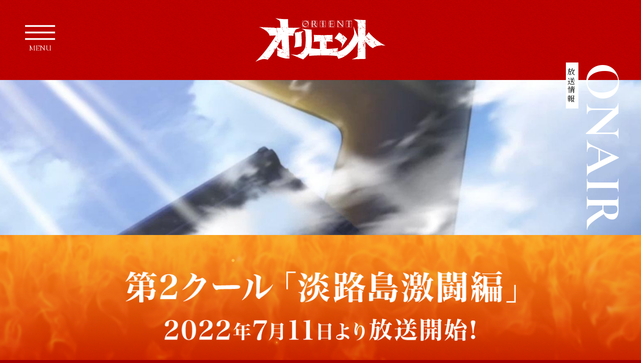

--- FILE ---
content_type: text/html; charset=UTF-8
request_url: https://orient-anime.jp/onair/
body_size: 35683
content:
<!DOCTYPE html>
<html lang="ja">
<head prefix="og: http://ogp.me/ns# fb: http://ogp.me/ns/fb# article: http://ogp.me/ns/article#">
  <meta charset="UTF-8">
<meta name="viewport" content="width=device-width">
<meta name="robots" content="ALL"><!-- noindex,nofollow -->

<!-- Google Tag Manager -->
<script>(function(w,d,s,l,i){w[l]=w[l]||[];w[l].push({'gtm.start':
      new Date().getTime(),event:'gtm.js'});var f=d.getElementsByTagName(s)[0],
    j=d.createElement(s),dl=l!='dataLayer'?'&l='+l:'';j.async=true;j.src=
    'https://www.googletagmanager.com/gtm.js?id='+i+dl;f.parentNode.insertBefore(j,f);
  })(window,document,'script','dataLayer','GTM-PQZM6QK');</script>
<!-- End Google Tag Manager -->
<!--[if IE]>
<meta http-equiv="X-UA-Compatible" content="IE=edge"><![endif]-->
<title>ONAIR｜TVアニメ「オリエント」公式サイト</title>
<meta name="description" content="別冊少年マガジンで大好評連載中「マギ」の大高忍による、最新作「オリエント」が待望のアニメ化！監督：柳沢テツヤ、シリーズ構成：國澤真理子、キャラクターデザイン：岸田隆宏、音楽：深澤秀行、アニメーション制作：Ａ・Ｃ・Ｇ・Ｔキャスト：内田雄馬、斉藤壮馬ほか">
<meta property="og:site_name" content="TVアニメ「オリエント」公式サイト">
<meta property="og:title" content="TVアニメ「オリエント」公式サイト">
<meta property="og:description" content="別冊少年マガジンで大好評連載中「マギ」の大高忍による、最新作「オリエント」が待望のアニメ化！監督：柳沢テツヤ、シリーズ構成：國澤真理子、キャラクターデザイン：岸田隆宏、音楽：深澤秀行、アニメーション制作：Ａ・Ｃ・Ｇ・Ｔキャスト：内田雄馬、斉藤壮馬ほか">
<meta property="og:type" content="website">
<meta property="og:image" content="https://orient-anime.jp/share08.jpg?v7.0">
<meta property="og:url" content="https://orient-anime.jp/">
<meta name="twitter:app:country" content="JP">
<meta name="twitter:title" content="TVアニメ「オリエント」公式サイト">
<meta name="twitter:description" content="別冊少年マガジンで大好評連載中「マギ」の大高忍による、最新作「オリエント」が待望のアニメ化！監督：柳沢テツヤ、シリーズ構成：國澤真理子、キャラクターデザイン：岸田隆宏、音楽：深澤秀行、アニメーション制作：Ａ・Ｃ・Ｇ・Ｔキャスト：内田雄馬、斉藤壮馬ほか">
<meta name="twitter:card" content="summary_large_image">
<meta name="twitter:image" content="https://orient-anime.jp/share08.jpg?v7.0">
<meta name="twitter:site" content="@orient_PR">
<meta name="twitter:url" content="https://orient-anime.jp/">
<meta name="apple-mobile-web-app-status-bar-style" content="black-translucent">
<meta name="apple-mobile-web-app-capable" content="no">
<meta name="mobile-web-app-capable" content="no">
<link rel="canonical" href="https://orient-anime.jp/">
<meta name="theme-color" content="#FFFFFF">

<link rel="icon" type="image/x-icon" href="/fav.ico">
<link rel="icon" type="image/png" href="/android-chrome.png">
<link rel="apple-touch-icon" href="/apple-touch-icon.png"><link rel="preconnect" href="https://fonts.googleapis.com">
<link rel="preconnect" href="https://fonts.gstatic.com" crossorigin>
<link href="https://fonts.googleapis.com/css2?family=Cormorant+Infant:wght@400;600;700&family=Noto+Serif+JP:wght@400;700&display=swap" rel="stylesheet">
<link rel="stylesheet" href="https://cdn.jsdelivr.net/npm/yakuhanjp@3.4.1/dist/css/yakuhanmp-noto.min.css">
<link rel="stylesheet" href="../assets/css/orient.common.css?v1.6">  <link rel="stylesheet" href="../assets/css/orient.in.css?v1.6">
  <link rel="stylesheet" href="../assets/css/orient.in.onair.css?v1.6">
</head>
<body data-ua="pc" data-os="mac" data-browser="chrome">
<div class="l-wrap js-wrap">
  <div class="l-wrap__bg">
  <div class="l-wrap__bg-particle" id="js-bg"></div>
</div>  <div class="l-wrap__container">
    
  <header class="l-header js-header">
    <div class="l-header__container">
      <div class="l-header__brand">
        <a href="../" class="l-header__brand-link">
          <img src="../assets/img/common/logo.svg" alt="">
        </a>
      </div>
    </div>
  </header>

<nav class="l-nav">
  <div class="l-nav__bg">
    <div class="l-nav__visual">
      <div class="l-nav__visual-img"></div>
    </div>
  </div>
  <div class="l-nav__container">
    <div class="l-nav__inner">
      <div class="l-nav__in -nav">
        <div class="l-nav__in-cap">NAVIGATION</div>
        <div class="l-nav__in-inner">

          <div class="p-gnav">
            <ul class="p-gnav__list">
                                <li class="p-gnav__list-item ">
                    <a href="../" class="p-gnav__link">
                      <div class="p-gnav__link-text">TOP</div>
                    </a>
                    </li>                  <li class="p-gnav__list-item ">
                    <a href="../news/" class="p-gnav__link">
                      <div class="p-gnav__link-text">NEWS</div>
                    </a>
                    </li>                  <li class="p-gnav__list-item ">
                    <a href="../introduction/" class="p-gnav__link">
                      <div class="p-gnav__link-text">INTRODUCTION</div>
                    </a>
                    </li>                  <li class="p-gnav__list-item ">
                    <a href="../story/" class="p-gnav__link">
                      <div class="p-gnav__link-text">STORY</div>
                    </a>
                    </li>                  <li class="p-gnav__list-item ">
                    <a href="../character/" class="p-gnav__link">
                      <div class="p-gnav__link-text">CHARACTER</div>
                    </a>
                    </li>                  <li class="p-gnav__list-item ">
                    <a href="../staff-cast/" class="p-gnav__link">
                      <div class="p-gnav__link-text">STAFF&CAST</div>
                    </a>
                    </li>                  <li class="p-gnav__list-item ">
                    <a href="../movie/" class="p-gnav__link">
                      <div class="p-gnav__link-text">MOVIE</div>
                    </a>
                    </li>                  <li class="p-gnav__list-item ">
                    <a href="../goods/" class="p-gnav__link">
                      <div class="p-gnav__link-text">GOODS</div>
                    </a>
                    </li>                  <li class="p-gnav__list-item ">
                    <a href="../event/" class="p-gnav__link">
                      <div class="p-gnav__link-text">EVENT</div>
                    </a>
                    </li>                  <li class="p-gnav__list-item ">
                    <a href="../music/" class="p-gnav__link">
                      <div class="p-gnav__link-text">MUSIC</div>
                    </a>
                    </li>                  <li class="p-gnav__list-item ">
                    <a href="../bd-cd/" class="p-gnav__link">
                      <div class="p-gnav__link-text">Blu-ray/CD</div>
                    </a>
                    </li>                  <li class="p-gnav__list-item is-current">
                    <a href="../onair/" class="p-gnav__link">
                      <div class="p-gnav__link-text">ON AIR</div>
                    </a>
                    </li>                  <li class="p-gnav__list-item ">
                    <a href="../words/" class="p-gnav__link">
                      <div class="p-gnav__link-text">WORDS</div>
                    </a>
                    </li>                  <li class="p-gnav__list-item ">
                    <a href="../gallery/" class="p-gnav__link">
                      <div class="p-gnav__link-text">GALLERY</div>
                    </a>
                    </li>            </ul>
          </div>

          <div class="p-sns_nav">
            <ul class="p-sns_nav__list">
              <li class="p-sns_nav__list-item">
                <a href="https://twitter.com/orient_PR" target="_blank" rel="noopener noreferrer" class="p-sns_nav__link -tw">
                  <div class="p-sns_nav__link-text">OFFICIAL TWITTER</div>
                </a>
              </li>
            </ul>
          </div>
        </div>
      </div>
    </div>
  </div>
</nav>

<div class="p-h-menu js-menu">
  <div class="p-h-menu__inner">

    <div class="p-h-menu__open">
    <span class="p-h-menu__open-item -item1">
      <span class="p-h-menu__open-deco"></span>
    </span>
      <span class="p-h-menu__open-item -item2">
      <span class="p-h-menu__open-deco"></span>
    </span>
      <span class="p-h-menu__open-item -item3">
      <span class="p-h-menu__open-deco"></span>
    </span>
    </div>
    <div class="p-h-menu__close">
    <span class="p-h-menu__close-item -item1">
      <span class="p-h-menu__close-deco"></span>
    </span>
      <span class="p-h-menu__close-item -item2">
      <span class="p-h-menu__close-deco"></span>
    </span>
    </div>

  </div>
  <div class="p-h-menu__text">
    <div class="p-h-menu__text-item -open">
      MENU
    </div>
    <div class="p-h-menu__text-item -close">
      CLOSE
    </div>
  </div>
</div>    <main class="l-main">
      <div class="l-in">
        <div class="l-in__container">
          <div class="l-in__header">
            <div class="l-in__bg">
              <figure class="l-in__bg-img" style="background: url('../assets/img/common/in_title_base/in_bg2_02.jpg') no-repeat center top;background-size: cover;"></figure>
            </div>
            <div class="l-in__title">
              <div class="l-in__title-sub">放送情報</div>
              <div class="l-in__title-main">ONAIR</div>
            </div>
          </div>
          <div class="l-in__inner">
            <div class="p-onair">
              <div class="p-onair__container">
                <div class="p-onair__header">
                  <div class="p-onair__lead">
                        <picture>
      <source srcset="../assets/img/onair/onair_txt_pc.png" media="(min-width: 961px)">
      <img src="../assets/img/onair/onair_txt_sp.png" alt="第2クール「淡路島激闘編」2022年7月11日より放送開始！">
    </picture>
                      </div>
                </div>
                <div class="p-onair__inner">
                  <div class="p-onair_in">
<div class="p-onair_in__header">
<div class="p-onair_in__title">TV放送</div>
</div>

<div class="p-onair_in__inner">
<div class="p-onair_in__cap">
<div class="p-onair_in__cap-text -name">放送局</div>

<div class="p-onair_in__cap-text -date">放送開始日</div>

<div class="p-onair_in__cap-text -time">放送日時</div>

<div class="p-onair_in__cap-text -note">備考</div>
</div>

<ul class="p-onair_in__list">
	<li class="p-onair_in__list-item">
	<div class="p-onair_in__name"><a class="p-onair_in__name-text" href="https://www.tv-tokyo.co.jp/" rel="noopener noreferrer" target="_blank">テレビ東京</a></div>

	<div class="p-onair_in__date">7月11日（月）から</div>

	<div class="p-onair_in__time">毎週月曜 25:30～</div>

	<div class="p-onair_in__note">&nbsp;</div>
	</li>
	<li class="p-onair_in__list-item">
	<div class="p-onair_in__name"><a class="p-onair_in__name-text" href="https://www.tv-tokyo.co.jp/" rel="noopener noreferrer" target="_blank">BSテレ東</a></div>

	<div class="p-onair_in__date">7月14日（木）から</div>

	<div class="p-onair_in__time">毎週木曜 24:30～</div>

	<div class="p-onair_in__note">&nbsp;</div>
	</li>
	<li class="p-onair_in__list-item">
	<div class="p-onair_in__name"><a class="p-onair_in__name-text" href="https://www.at-x.com/" rel="noopener noreferrer" target="_blank">AT-X</a></div>

	<div class="p-onair_in__date">7月12日（火）から</div>

	<div class="p-onair_in__time">毎週火曜 23:00～</div>

	<div class="p-onair_in__note">※リピート放送：毎週木曜11:00／毎週月曜17:00</div>
	</li>
</ul>

<div class="p-onair_in__notice">※放送時間は変更となる場合がございます。<br />
※最新情報は各局ホームページをご覧ください。</div>
</div>
</div>

<div class="p-onair_in">
<div class="p-onair_in__header">
<div class="p-onair_in__title">配信情報</div>

<div class="p-onair_in__lead">第2クール「淡路島激闘編」がdTV・アニメタイムズ・Huluにて毎週月曜26:00～ 先行配信<br />
ほか見放題／都度課金サービスでも 毎週金曜24:00～ 随時配信スタート！<br />
<br />
<br />
第1クール「安芸旅立ち編」は下記サイトにて配信中！</div>
</div>
<!--▼見放題配信ここから▼-->

<div class="p-onair_in__inner">
<div class="p-onair_in__subtitle">見放題配信</div>

<div class="p-onair_in__cap">
<div class="p-onair_in__cap-text -name">サイト名</div>

<div class="p-onair_in__cap-text -date">配信開始日</div>

<div class="p-onair_in__cap-text -time">最新話配信開始日時</div>

<div class="p-onair_in__cap-text -note">備考</div>
</div>

<ul class="p-onair_in__list">
	<li class="p-onair_in__list-item">
	<div class="p-onair_in__name"><a class="p-onair_in__name-text" href="https://bit.ly/3zXZ2wI" rel="noopener noreferrer" target="_blank">dTV</a></div>

	<div class="p-onair_in__date">7月11日（月）から</div>

	<div class="p-onair_in__time">毎週月曜26:00～</div>

	<div class="p-onair_in__note">先行配信</div>
	</li>
	<li class="p-onair_in__list-item">
	<div class="p-onair_in__name"><a class="p-onair_in__name-text" href="https://amzn.to/3Hcdh2V" rel="noopener noreferrer" target="_blank">アニメタイムズ</a></div>

	<div class="p-onair_in__date">7月11日（月）から</div>

	<div class="p-onair_in__time">毎週月曜26:00～</div>

	<div class="p-onair_in__note">先行配信</div>
	</li>
	<li class="p-onair_in__list-item">
	<div class="p-onair_in__name"><a class="p-onair_in__name-text" href="https://www.hulu.jp/orient" rel="noopener noreferrer" target="_blank">Hulu</a></div>

	<div class="p-onair_in__date">7月11日（月）から</div>

	<div class="p-onair_in__time">毎週月曜26:00～</div>

	<div class="p-onair_in__note">先行配信</div>
	</li>
	<li class="p-onair_in__list-item">
	<div class="p-onair_in__name"><a class="p-onair_in__name-text" href="https://www.animehodai.jp/" rel="noopener noreferrer" target="_blank">アニメ放題</a></div>

	<div class="p-onair_in__date">7月15日（金）から</div>

	<div class="p-onair_in__time">毎週金曜24:00～</div>

	<div class="p-onair_in__note">&nbsp;</div>
	</li>
	<li class="p-onair_in__list-item">
	<div class="p-onair_in__name"><a class="p-onair_in__name-text" href="https://www.video.unext.jp/title/SID0064228?utm_source=content&amp;utm_medium=official&amp;utm_campaign=official" rel="noopener noreferrer" target="_blank">U-NEXT</a></div>

	<div class="p-onair_in__date">7月15日（金）から</div>

	<div class="p-onair_in__time">毎週金曜24:00～</div>

	<div class="p-onair_in__note">&nbsp;</div>
	</li>
	<li class="p-onair_in__list-item">
	<div class="p-onair_in__name"><a class="p-onair_in__name-text" href="https://fod.fujitv.co.jp/title/5i60/" rel="noopener noreferrer" target="_blank">FOD</a></div>

	<div class="p-onair_in__date">-</div>

	<div class="p-onair_in__time">-</div>

	<div class="p-onair_in__note">第1クール配信中</div>
	</li>
	<li class="p-onair_in__list-item">
	<div class="p-onair_in__name"><a class="p-onair_in__name-text" href="https://www.b-ch.com/" rel="noopener noreferrer" target="_blank">バンダイチャンネル</a></div>

	<div class="p-onair_in__date">7月15日（金）から</div>

	<div class="p-onair_in__time">毎週金曜24:00～</div>

	<div class="p-onair_in__note">※都度課金配信もあり</div>
	</li>
	<li class="p-onair_in__list-item">
	<div class="p-onair_in__name"><a class="p-onair_in__name-text" href="https://www.telasa.jp/unlimited" rel="noopener noreferrer" target="_blank">TELASA（見放題プラン）</a></div>

	<div class="p-onair_in__date">7月15日（金）から</div>

	<div class="p-onair_in__time">毎週金曜24:00～</div>

	<div class="p-onair_in__note">&nbsp;</div>
	</li>
	<li class="p-onair_in__list-item">
	<div class="p-onair_in__name"><a class="p-onair_in__name-text" href="https://www.jcom.co.jp/service/tv/ondemand/megapack.html" rel="noopener noreferrer" target="_blank">J:COMオンデマンド メガパック</a></div>

	<div class="p-onair_in__date">7月15日（金）から</div>

	<div class="p-onair_in__time">毎週金曜24:00～</div>

	<div class="p-onair_in__note">&nbsp;</div>
	</li>
	<li class="p-onair_in__list-item">
	<div class="p-onair_in__name"><a class="p-onair_in__name-text" href="https://pass.auone.jp/main/" rel="noopener noreferrer" target="_blank">スマートパスプレミアム</a></div>

	<div class="p-onair_in__date">7月15日（金）から</div>

	<div class="p-onair_in__time">毎週金曜24:00～</div>

	<div class="p-onair_in__note">&nbsp;</div>
	</li>
	<li class="p-onair_in__list-item">
	<div class="p-onair_in__name"><a class="p-onair_in__name-text" href="https://front.milplus.jp/top/navi/svod" rel="noopener noreferrer" target="_blank">milplus 見放題パック</a></div>

	<div class="p-onair_in__date">7月15日（金）から</div>

	<div class="p-onair_in__time">毎週金曜24:00～</div>

	<div class="p-onair_in__note">&nbsp;</div>
	</li>
	<li class="p-onair_in__list-item">
	<div class="p-onair_in__name"><a class="p-onair_in__name-text" href="https://www.hikaritv.net/video" rel="noopener noreferrer" target="_blank">ひかりTV</a></div>

	<div class="p-onair_in__date">7月15日（金）から</div>

	<div class="p-onair_in__time">毎週金曜24:00～</div>

	<div class="p-onair_in__note">※都度課金配信もあり</div>
	</li>
	<li class="p-onair_in__list-item">
	<div class="p-onair_in__name"><a class="p-onair_in__name-text" href="https://www.disneyplus.com/ja-jp" rel="noopener noreferrer" target="_blank">Disney＋</a></div>

	<div class="p-onair_in__date">7月15日（金）から</div>

	<div class="p-onair_in__time">毎週金曜24:00～</div>

	<div class="p-onair_in__note">&nbsp;</div>
	</li>
	<li class="p-onair_in__list-item">
	<div class="p-onair_in__name"><a class="p-onair_in__name-text" href="https://abema.tv/video/title/397-24" rel="noopener noreferrer" target="_blank">ABEMA</a></div>

	<div class="p-onair_in__date">7月15日（金）から</div>

	<div class="p-onair_in__time">毎週金曜24:00～</div>

	<div class="p-onair_in__note">&nbsp;</div>
	</li>
	<li class="p-onair_in__list-item">
	<div class="p-onair_in__name"><a class="p-onair_in__name-text" href="https://anime.dmkt-sp.jp/animestore/tp_pc" rel="noopener noreferrer" target="_blank">ｄアニメストア</a></div>

	<div class="p-onair_in__date">7月15日（金）から</div>

	<div class="p-onair_in__time">毎週金曜24:00～</div>

	<div class="p-onair_in__note">&nbsp;</div>
	</li>
</ul>
</div>
<!--▲見放題配信ここまで▲--><!--▽都度課金ここから▽-->

<div class="p-onair_in__inner">
<div class="p-onair_in__subtitle">都度課金</div>

<div class="p-onair_in__cap">
<div class="p-onair_in__cap-text -name">サイト名</div>

<div class="p-onair_in__cap-text -date">配信開始日</div>

<div class="p-onair_in__cap-text -time">最新話配信開始日時</div>

<div class="p-onair_in__cap-text -note">備考</div>
</div>

<ul class="p-onair_in__list">
	<li class="p-onair_in__list-item">
	<div class="p-onair_in__name"><a class="p-onair_in__name-text" href="https://tv.rakuten.co.jp/content/403156/" rel="noopener noreferrer" target="_blank">Rakuten TV</a></div>

	<div class="p-onair_in__date">7月15日（金）から</div>

	<div class="p-onair_in__time">毎週金曜24:00～</div>

	<div class="p-onair_in__note">&nbsp;</div>
	</li>
	<li class="p-onair_in__list-item">
	<div class="p-onair_in__name"><a class="p-onair_in__name-text" href="http://www.dmm.com/digital/videomarket/anime/-/detail/=/title_id=363037/" rel="noopener noreferrer" target="_blank">DMM.com</a></div>

	<div class="p-onair_in__date">7月15日（金）から</div>

	<div class="p-onair_in__time">毎週金曜24:00～</div>

	<div class="p-onair_in__note">&nbsp;</div>
	</li>
	<li class="p-onair_in__list-item">
	<div class="p-onair_in__name"><a class="p-onair_in__name-text" href="https://www.videomarket.jp/title/363037?cup=-VM_copyright_t363037_1&utm_source=copyright&utm_medium=seo" rel="noopener noreferrer" target="_blank">ビデオマーケット</a></div>

	<div class="p-onair_in__date">7月15日（金）から</div>

	<div class="p-onair_in__time">毎週金曜24:00～</div>

	<div class="p-onair_in__note">&nbsp;</div>
	</li>
	<li class="p-onair_in__list-item">
	<div class="p-onair_in__name"><a class="p-onair_in__name-text" href="https://gyao.yahoo.co.jp/store/title/363037" rel="noopener noreferrer" target="_blank">GYAO!ストア</a></div>

	<div class="p-onair_in__date">7月15日（金）から</div>

	<div class="p-onair_in__time">毎週金曜24:00～</div>

	<div class="p-onair_in__note">&nbsp;</div>
	</li>
	<li class="p-onair_in__list-item">
	<div class="p-onair_in__name"><a class="p-onair_in__name-text" href="https://music-book.jp/video/title/363037" rel="noopener noreferrer" target="_blank">music.jp</a></div>

	<div class="p-onair_in__date">7月15日（金）から</div>

	<div class="p-onair_in__time">毎週金曜24:00～</div>

	<div class="p-onair_in__note">&nbsp;</div>
	</li>
	<li class="p-onair_in__list-item">
	<div class="p-onair_in__name"><a class="p-onair_in__name-text" href="https://anime.nicovideo.jp/detail/orient-anime/index.html" rel="noopener noreferrer" target="_blank">ニコニコチャンネル</a></div>

	<div class="p-onair_in__date">7月15日（金）から</div>

	<div class="p-onair_in__time">毎週金曜24:00～</div>

	<div class="p-onair_in__note">&nbsp;</div>
	</li>
	<li class="p-onair_in__list-item">
	<div class="p-onair_in__name"><a class="p-onair_in__name-text" href="https://a.happydouga.jp/web/title/index.php?id=dmZJ538" rel="noopener noreferrer" target="_blank">HAPPY!動画</a></div>

	<div class="p-onair_in__date">7月16日（土）から</div>

	<div class="p-onair_in__time">毎週土曜12:00～</div>

	<div class="p-onair_in__note">&nbsp;</div>
	</li>
	<li class="p-onair_in__list-item">
	<div class="p-onair_in__name"><a class="p-onair_in__name-text" href="http://mfplus.jp/" rel="noopener noreferrer" target="_blank">MOVIE FULL</a></div>

	<div class="p-onair_in__date">7月19日（火）から</div>

	<div class="p-onair_in__time">毎週火曜12:00～</div>

	<div class="p-onair_in__note">&nbsp;</div>
	</li>
	<li class="p-onair_in__list-item">
	<div class="p-onair_in__name"><a class="p-onair_in__name-text" href="https://video.crank-in.net/10012661" rel="noopener noreferrer" target="_blank">クランクイン！ビデオ</a></div>

	<div class="p-onair_in__date">7月15日（金）から</div>

	<div class="p-onair_in__time">毎週金曜24:00～</div>

	<div class="p-onair_in__note">&nbsp;</div>
	</li>
	<li class="p-onair_in__list-item">
	<div class="p-onair_in__name"><a class="p-onair_in__name-text" href="https://www.telasa.jp/ppv" rel="noopener noreferrer" target="_blank">TELASA(レンタル）</a></div>

	<div class="p-onair_in__date">7月15日（金）から</div>

	<div class="p-onair_in__time">毎週金曜24:00～</div>

	<div class="p-onair_in__note">&nbsp;</div>
	</li>
	<li class="p-onair_in__list-item">
	<div class="p-onair_in__name"><a class="p-onair_in__name-text" href="https://www.jcom.co.jp/service/tv/ondemand/" rel="noopener noreferrer" target="_blank">J:COMオンデマンド</a></div>

	<div class="p-onair_in__date">7月15日（金）から</div>

	<div class="p-onair_in__time">毎週金曜24:00～</div>

	<div class="p-onair_in__note">&nbsp;</div>
	</li>
	<li class="p-onair_in__list-item">
	<div class="p-onair_in__name"><a class="p-onair_in__name-text" href="http://front.milplus.jp/" rel="noopener noreferrer" target="_blank">milplus</a></div>

	<div class="p-onair_in__date">7月15日（金）から</div>

	<div class="p-onair_in__time">毎週金曜24:00～</div>

	<div class="p-onair_in__note">&nbsp;</div>
	</li>
</ul>
</div>
<!--△都度課金ここまで△--><!--▼その他ここから▼-->

<div class="p-onair_in__inner">
<div class="p-onair_in__subtitle">その他</div>

<div class="p-onair_in__cap">
<div class="p-onair_in__cap-text -name">サイト名</div>

<div class="p-onair_in__cap-text -date">配信開始日</div>

<div class="p-onair_in__cap-text -time">最新話配信開始日時</div>

<div class="p-onair_in__cap-text -note">備考</div>
</div>

<ul class="p-onair_in__list">
	<li class="p-onair_in__list-item">
	<div class="p-onair_in__name"><a class="p-onair_in__name-text" href="https://gyao.yahoo.co.jp/ct/anime" rel="noopener noreferrer" target="_blank">GYAO!</a></div>

	<div class="p-onair_in__date">7月17日（日）から</div>

	<div class="p-onair_in__time">毎週日曜12:00～</div>

	<div class="p-onair_in__note">&nbsp;</div>
	</li>
	<li class="p-onair_in__list-item">
	<div class="p-onair_in__name"><a class="p-onair_in__name-text" href="https://abema.tv/channels/abema-anime/slots/AYG2h9ho9i4X27" rel="noopener noreferrer" target="_blank">ABEMA</a></div>

	<div class="p-onair_in__date">7月18日（月）から</div>

	<div class="p-onair_in__time">毎週月曜1:30～</div>

	<div class="p-onair_in__note">※放送後1週間無料</div>
	</li>
</ul>
</div>
<!--▲その他ここまで▲--></div>

                </div>
              </div>
            </div>
          </div>
        </div>
      </div>
    </main>
    <footer class="l-footer">
  <div class="l-footer__container">

    <div class="l-footer__brand">
      <a href="../" class="l-footer__brand-link"><img src="../assets/img/common/logo.svg" alt=""></a>
    </div>

    <div class="l-footer__inner">
      <div class="l-footer__in -nav -col2">
        <div class="l-footer__in-cap">NAVIGATION</div>
        <div class="l-footer__in-inner">
          <div class="p-f-nav">
            <ul class="p-f-nav__list">
                                <li class="p-f-nav__list-item ">
                    <a href="../" class="p-f-nav__link">
                      <div class="p-f-nav__link-text">TOP</div>
                    </a>
                    </li>                  <li class="p-f-nav__list-item ">
                    <a href="../news/" class="p-f-nav__link">
                      <div class="p-f-nav__link-text">NEWS</div>
                    </a>
                    </li>                  <li class="p-f-nav__list-item ">
                    <a href="../introduction/" class="p-f-nav__link">
                      <div class="p-f-nav__link-text">INTRODUCTION</div>
                    </a>
                    </li>                  <li class="p-f-nav__list-item ">
                    <a href="../story/" class="p-f-nav__link">
                      <div class="p-f-nav__link-text">STORY</div>
                    </a>
                    </li>                  <li class="p-f-nav__list-item ">
                    <a href="../character/" class="p-f-nav__link">
                      <div class="p-f-nav__link-text">CHARACTER</div>
                    </a>
                    </li>                  <li class="p-f-nav__list-item ">
                    <a href="../staff-cast/" class="p-f-nav__link">
                      <div class="p-f-nav__link-text">STAFF&CAST</div>
                    </a>
                    </li>                  <li class="p-f-nav__list-item ">
                    <a href="../movie/" class="p-f-nav__link">
                      <div class="p-f-nav__link-text">MOVIE</div>
                    </a>
                    </li>                  <li class="p-f-nav__list-item ">
                    <a href="../goods/" class="p-f-nav__link">
                      <div class="p-f-nav__link-text">GOODS</div>
                    </a>
                    </li>                  <li class="p-f-nav__list-item ">
                    <a href="../event/" class="p-f-nav__link">
                      <div class="p-f-nav__link-text">EVENT</div>
                    </a>
                    </li>                  <li class="p-f-nav__list-item ">
                    <a href="../music/" class="p-f-nav__link">
                      <div class="p-f-nav__link-text">MUSIC</div>
                    </a>
                    </li>                  <li class="p-f-nav__list-item ">
                    <a href="../bd-cd/" class="p-f-nav__link">
                      <div class="p-f-nav__link-text">Blu-ray/CD</div>
                    </a>
                    </li>                  <li class="p-f-nav__list-item is-current">
                    <a href="../onair/" class="p-f-nav__link">
                      <div class="p-f-nav__link-text">ON AIR</div>
                    </a>
                    </li>                  <li class="p-f-nav__list-item ">
                    <a href="../words/" class="p-f-nav__link">
                      <div class="p-f-nav__link-text">WORDS</div>
                    </a>
                    </li>                  <li class="p-f-nav__list-item ">
                    <a href="../gallery/" class="p-f-nav__link">
                      <div class="p-f-nav__link-text">GALLERY</div>
                    </a>
                    </li>            </ul>
          </div>
        </div>
      </div>
      <div class="l-footer__in -share">
        <div class="l-footer__in-cap">SHARE</div>
        <div class="l-footer__in-inner">
          <div class="p-f-share">
            <ul class="p-f-share__list">
              <li class="p-f-share__list-item">
                <a href="https://twitter.com/share?url=https%3A%2F%2Forient-anime.jp%2F&text=%E7%AC%AC2%E3%82%AF%E3%83%BC%E3%83%AB%E3%80%8C%E6%B7%A1%E8%B7%AF%E5%B3%B6%E6%BF%80%E9%97%98%E7%B7%A8%E3%80%8D2022%E5%B9%B47%E6%9C%8811%E6%97%A5%E3%82%88%E3%82%8A%E3%83%86%E3%83%AC%E3%83%93%E6%9D%B1%E4%BA%AC%E3%80%81BS%E3%83%86%E3%83%AC%E6%9D%B1%E3%80%81AT-X%E3%81%AB%E3%81%A6%E6%94%BE%E9%80%81%E9%96%8B%E5%A7%8B%EF%BC%81&hashtags=%E3%82%AA%E3%83%AA%E3%82%A8%E3%83%B3%E3%83%88" target="_blank" rel="noopener noreferrer" class="p-f-share__link">
                  <svg class="p-f-share__link-svg" xmlns="http://www.w3.org/2000/svg" viewBox="0 0 88 73">
                    <path class="p-f-share__link-path" d="M88,8.651a35.492,35.492,0,0,1-10.37,2.9A18.411,18.411,0,0,0,85.565,1.359,35.857,35.857,0,0,1,74.1,5.832,17.85,17.85,0,0,0,60.92.012,18.245,18.245,0,0,0,42.864,18.438a18.966,18.966,0,0,0,.466,4.2A50.934,50.934,0,0,1,6.115,3.382a18.7,18.7,0,0,0,5.591,24.6,17.671,17.671,0,0,1-8.179-2.3c0,0.079,0,.151,0,0.233A18.355,18.355,0,0,0,18.009,43.985a17.8,17.8,0,0,1-4.757.645A17.623,17.623,0,0,1,9.857,44.3,18.117,18.117,0,0,0,26.722,57.1,35.85,35.85,0,0,1-.011,64.729a50.349,50.349,0,0,0,27.68,8.28c33.211,0,51.374-28.08,51.374-52.435q0-1.2-.054-2.383A37.178,37.178,0,0,0,88,8.651Z"></path>
                  </svg>
                </a>
              </li>
              <li class="p-f-share__list-item">
                <a href="https://www.facebook.com/sharer.php?u=https%3A%2F%2Forient-anime.jp%2F" target="_blank" rel="noopener noreferrer" class="p-f-share__link">
                  <svg class="p-f-share__link-svg" xmlns="http://www.w3.org/2000/svg" viewBox="0 0 80 81">
                    <path class="p-f-share__link-path" d="M80.014,40.742C80.014,18.239,62.1,0,40,0S-0.006,18.239-.006,40.742c0,20.336,14.631,37.192,33.758,40.248V52.518H23.594V40.742H33.753V31.765c0-10.211,5.973-15.852,15.112-15.852a60.424,60.424,0,0,1,8.956.8V26.736H52.776c-4.97,0-6.52,3.141-6.52,6.362v7.644h11.1L55.578,52.518H46.256V80.989C65.383,77.934,80.014,61.078,80.014,40.742Z"></path>
                  </svg>
                </a>
              </li>
              <li class="p-f-share__list-item">
                <a href="https://social-plugins.line.me/lineit/share?url=https%3A%2F%2Forient-anime.jp%2F" target="_blank" rel="noopener noreferrer" class="p-f-share__link">
                  <svg class="p-f-share__link-svg" xmlns="http://www.w3.org/2000/svg" viewBox="0 0 84 81">
                    <path class="p-f-share__link-path" d="M84.01,34.487C84.01,15.473,65.169,0,42.01,0s-42,15.469-42,34.483c0,17.046,14.942,31.323,35.125,34.023,1.368,0.3,3.229.912,3.7,2.095a8.829,8.829,0,0,1,.136,3.842s-0.492,3-.6,3.638c-0.183,1.073-.844,4.2,3.638,2.291S66.2,65.965,75.01,55.7h0c6.087-6.752,9-13.606,9-21.217M33.477,25.3H30.53a0.823,0.823,0,0,0-.818.828V44.641a0.822,0.822,0,0,0,.818.825h2.946a0.822,0.822,0,0,0,.818-0.825V26.126a0.823,0.823,0,0,0-.818-0.828m20.277,0H50.808a0.823,0.823,0,0,0-.818.828v11L41.6,25.666a0.992,0.992,0,0,0-.064-0.084l-0.005,0c-0.016-.018-0.032-0.036-0.049-0.052l-0.015-.014a0.53,0.53,0,0,0-.044-0.038l-0.021-.017c-0.014-.01-0.028-0.02-0.042-0.029a0.261,0.261,0,0,0-.024-0.016l-0.044-.024-0.026-.012-0.047-.021-0.026-.01-0.049-.016-0.029-.007-0.047-.011-0.034-.005-0.043,0-0.042,0-0.029,0H37.977a0.824,0.824,0,0,0-.818.828V44.641a0.822,0.822,0,0,0,.818.825h2.945a0.822,0.822,0,0,0,.819-0.825v-11l8.4,11.472a0.818,0.818,0,0,0,.207.2,0.027,0.027,0,0,1,.009.007c0.017,0.011.033,0.021,0.05,0.031l0.023,0.013,0.039,0.019,0.04,0.017a0.234,0.234,0,0,1,.025.009l0.056,0.018,0.012,0a0.822,0.822,0,0,0,.209.028h2.946a0.822,0.822,0,0,0,.818-0.825V26.126a0.823,0.823,0,0,0-.818-0.828M26.375,40.831H18.37V26.126a0.823,0.823,0,0,0-.817-0.828H14.606a0.823,0.823,0,0,0-.818.828V44.64h0a0.82,0.82,0,0,0,.229.57,0.089,0.089,0,0,0,.011.014l0.012,0.011a0.81,0.81,0,0,0,.565.231h11.77a0.822,0.822,0,0,0,.817-0.827V41.659a0.822,0.822,0,0,0-.817-0.828M70.023,29.936a0.822,0.822,0,0,0,.817-0.829v-2.98a0.823,0.823,0,0,0-.817-0.83H58.253a0.814,0.814,0,0,0-.567.234l-0.009.01-0.013.015a0.826,0.826,0,0,0-.227.57V44.64h0a0.827,0.827,0,0,0,.229.571l0.011,0.012,0.012,0.011a0.81,0.81,0,0,0,.565.231h11.77a0.822,0.822,0,0,0,.817-0.827V41.659a0.822,0.822,0,0,0-.817-0.828h-8V37.7h8a0.822,0.822,0,0,0,.817-0.828V33.892a0.822,0.822,0,0,0-.817-0.827h-8V29.936h8Z"></path>
                  </svg>
                </a>
              </li>
            </ul>
          </div>
        </div>
      </div>
      <div class="l-footer__copy">
      <div class="l-footer__userdata"><a href="https://avexnet.jp/userdata-external-transmission/" target="_blank" class="l-footer__userdata-link">利用者情報の外部送信</a></div>
        <div class="l-footer__copy-text"><small>&copy;大高忍・講談社／「オリエント」製作委員会</small></div>
      </div>
    </div>

    <div class="l-footer__pagetop" data-scroll="top">
      <div class="l-footer__pagetop-img"></div>
    </div>
  </div>
</footer>  </div>
</div>

<script src="//www.youtube.com/iframe_api"></script>
<script src="//code.jquery.com/jquery-3.3.1.min.js"></script>
<script>window.jQuery || document.write('<script src="../assets/js/vender/jquery-3.3.1.min.js"><\/script>');</script>
<script src="../assets/js/vender/jquery.easing.1.3.js"></script>
<script src="../assets/js/vender/js-modal-module.js"></script>
<script src="../assets/js/vender/particles.min.js"></script>
<script src="../assets/js/orient.common.js?v1.6"></script></body>
</html>

--- FILE ---
content_type: text/css
request_url: https://orient-anime.jp/assets/css/orient.common.css?v1.6
body_size: 58850
content:
@charset "UTF-8";
[data-modal] {
  cursor: pointer;
}

template {
  display: none;
}

.m-modal {
  position: fixed;
  top: 0;
  left: 0;
  visibility: hidden;
  opacity: 0;
  z-index: 2000;
  -webkit-transition: all 0.8s cubic-bezier(0.5, 1, 0.89, 1) 0s;
  transition: all 0.8s cubic-bezier(0.5, 1, 0.89, 1) 0s;
  width: 100vw;
  height: 100%;
  overflow: auto;
  -ms-touch-action: none;
  touch-action: none;
  pointer-events: none;
}

.m-modal.is-open {
  visibility: visible;
  opacity: 1;
  -webkit-transition: all 0.8s cubic-bezier(0.5, 1, 0.89, 1);
  transition: all 0.8s cubic-bezier(0.5, 1, 0.89, 1);
  -ms-touch-action: auto;
  touch-action: auto;
  pointer-events: auto;
}

.m-modal.is-load-start {
  visibility: visible;
  opacity: 1;
  -webkit-transition: all 0s cubic-bezier(0.5, 1, 0.89, 1);
  transition: all 0s cubic-bezier(0.5, 1, 0.89, 1);
  -ms-touch-action: auto;
  touch-action: auto;
  pointer-events: auto;
}

.m-modal.is-close {
  visibility: hidden;
  opacity: 0;
  -webkit-transition: all 0.4s cubic-bezier(0.5, 1, 0.89, 1) 0s;
  transition: all 0.4s cubic-bezier(0.5, 1, 0.89, 1) 0s;
  -ms-touch-action: none;
  touch-action: none;
  pointer-events: none;
}

.m-modal__bg {
  position: absolute;
  top: 0;
  left: 0;
  -webkit-clip-path: polygon(0 0, 0 0, 0% 100%, 0% 100%);
  clip-path: polygon(0 0, 0 0, 0% 100%, 0% 100%);
  -webkit-transition: -webkit-clip-path 0s linear .8s;
  transition: -webkit-clip-path 0s linear .8s;
  transition: clip-path 0s linear .8s;
  transition: clip-path 0s linear .8s, -webkit-clip-path 0s linear .8s;
  cursor: pointer;
  background: rgba(162, 0, 0, 0.9);
  width: 100%;
  height: 100%;
  min-height: 100vh;
}

.is-modal-open .m-modal__bg {
  -webkit-clip-path: polygon(0 0, 100% 0, 100% 100%, 0% 100%);
  clip-path: polygon(0 0, 100% 0, 100% 100%, 0% 100%);
  -webkit-transition: -webkit-clip-path 1s cubic-bezier(0.25, 1, 0.5, 1);
  transition: -webkit-clip-path 1s cubic-bezier(0.25, 1, 0.5, 1);
  transition: clip-path 1s cubic-bezier(0.25, 1, 0.5, 1);
  transition: clip-path 1s cubic-bezier(0.25, 1, 0.5, 1), -webkit-clip-path 1s cubic-bezier(0.25, 1, 0.5, 1);
}

.m-modal__content {
  position: fixed;
  top: 50%;
  left: 50%;
  -webkit-transform: translate(-50%, -50%);
  transform: translate(-50%, -50%);
  width: 80%;
  max-width: 159.993vh;
  height: auto;
  font-size: 0;
  text-align: center;
}

[data-modal-type="img"] .m-modal__content {
  max-width: 900px;
}

.is-modal-overflow-prep .m-modal__content {
  position: relative;
  top: auto;
  left: auto;
  -webkit-transform: none;
  transform: none;
  margin: 60px auto;
}

.m-modal__content > * {
  width: 100%;
  height: auto;
}

.m-modal__content > * img {
  -webkit-backface-visibility: hidden;
  backface-visibility: hidden;
  margin: 0 auto;
}

.m-modal__content-bg {
  position: absolute;
  top: 0;
  left: 0;
  cursor: pointer;
  width: 100%;
  height: 100%;
}

.m-modal__close {
  display: block;
  position: fixed;
  top: 50px;
  left: 50px;
  -webkit-transform: translateY(-10px);
  transform: translateY(-10px);
  opacity: 0;
  z-index: 15;
  -webkit-transition: opacity 0s linear 1s,
 -webkit-transform 0s linear 1s;
  transition: opacity 0s linear 1s,
 -webkit-transform 0s linear 1s;
  transition: opacity 0s linear 1s,
 transform 0s linear 1s;
  transition: opacity 0s linear 1s,
 transform 0s linear 1s,
 -webkit-transform 0s linear 1s;
  cursor: pointer;
  width: 56px;
  height: 56px;
}

[data-modal-type="img"] .m-modal__close {
  right: 50px;
  left: auto;
}

.is-modal-open .m-modal__close {
  -webkit-transform: translateY(0);
  transform: translateY(0);
  opacity: 1;
  -webkit-transition: opacity 1.2s cubic-bezier(0.25, 1, 0.5, 1) 0.6s, -webkit-transform 1.8s cubic-bezier(0.25, 1, 0.5, 1) 0.6s;
  transition: opacity 1.2s cubic-bezier(0.25, 1, 0.5, 1) 0.6s, -webkit-transform 1.8s cubic-bezier(0.25, 1, 0.5, 1) 0.6s;
  transition: opacity 1.2s cubic-bezier(0.25, 1, 0.5, 1) 0.6s, transform 1.8s cubic-bezier(0.25, 1, 0.5, 1) 0.6s;
  transition: opacity 1.2s cubic-bezier(0.25, 1, 0.5, 1) 0.6s, transform 1.8s cubic-bezier(0.25, 1, 0.5, 1) 0.6s, -webkit-transform 1.8s cubic-bezier(0.25, 1, 0.5, 1) 0.6s;
}

.m-modal__close::after {
  display: block;
  position: absolute;
  top: 0;
  left: 0;
  border: 1px solid #fff;
  width: 100%;
  height: 100%;
  content: "";
}

.m-modal__close::before {
  display: -webkit-box;
  display: -ms-flexbox;
  display: flex;
  position: absolute;
  bottom: 0;
  left: 0;
  -webkit-box-align: center;
  -ms-flex-align: center;
  align-items: center;
  -webkit-transform: rotate(90deg);
  transform: rotate(90deg);
  -webkit-transform-origin: left bottom;
  transform-origin: left bottom;
  padding-left: 20px;
  height: 56px;
  font-size: 65px;
  line-height: 1;
  font-family: 'Cormorant Infant', YakuHanMP_Noto, 'Noto Serif JP', "游明朝", "YuMincho", "ヒラギノ明朝 ProN W3", "Hiragino Mincho ProN", "HG明朝E", "ＭＳ 明朝", "ＭＳ Ｐ明朝", "Noto Serif JP", serif;
  white-space: nowrap;
}

[data-modal-type="youtube"] .m-modal__close::before {
  content: "MOVIE";
}

[data-modal-type="template"] .m-modal__close::before {
  content: "COMMENT";
}

[data-modal-category="shop"] .m-modal__close::before {
  content: none;
}

[data-modal-category="img"] .m-modal__close::before {
  content: none;
}

.m-modal__close-in {
  display: block;
  position: absolute;
  top: 0;
  left: 0;
  width: 100%;
  height: 100%;
}

.m-modal__close-in::before {
  display: block;
  position: absolute;
  top: 50%;
  left: 50%;
  -webkit-transform: translate(-50%, -50%) rotate(45deg);
  transform: translate(-50%, -50%) rotate(45deg);
  border-bottom: 1px solid #fff;
  width: 133%;
  height: 1px;
  content: "";
}

.m-modal__close-in::after {
  display: block;
  position: absolute;
  top: 50%;
  left: 50%;
  -webkit-transform: translate(-50%, -50%) rotate(-45deg);
  transform: translate(-50%, -50%) rotate(-45deg);
  border-bottom: 1px solid #fff;
  width: 133%;
  height: 1px;
  content: "";
}

@-webkit-keyframes arrow {
  0% {
    -webkit-transform: translate(0, 0);
    transform: translate(0, 0);
    opacity: 1;
    -webkit-animation-timing-function: cubic-bezier(0.5, 1, 0.89, 1);
    animation-timing-function: cubic-bezier(0.5, 1, 0.89, 1);
  }
  25% {
    -webkit-transform: translate(10px, 0);
    transform: translate(10px, 0);
    opacity: 0;
  }
  26% {
    -webkit-transform: translate(-10px, 0);
    transform: translate(-10px, 0);
    opacity: 0;
  }
  50% {
    -webkit-transform: translate(-10px, 0);
    transform: translate(-10px, 0);
    opacity: 0;
    -webkit-animation-timing-function: cubic-bezier(0.5, 1, 0.89, 1);
    animation-timing-function: cubic-bezier(0.5, 1, 0.89, 1);
  }
  75% {
    -webkit-transform: translate(0, 0);
    transform: translate(0, 0);
    opacity: 1;
  }
  100% {
    -webkit-transform: translate(0, 0);
    transform: translate(0, 0);
    opacity: 1;
  }
}

@keyframes arrow {
  0% {
    -webkit-transform: translate(0, 0);
    transform: translate(0, 0);
    opacity: 1;
    -webkit-animation-timing-function: cubic-bezier(0.5, 1, 0.89, 1);
    animation-timing-function: cubic-bezier(0.5, 1, 0.89, 1);
  }
  25% {
    -webkit-transform: translate(10px, 0);
    transform: translate(10px, 0);
    opacity: 0;
  }
  26% {
    -webkit-transform: translate(-10px, 0);
    transform: translate(-10px, 0);
    opacity: 0;
  }
  50% {
    -webkit-transform: translate(-10px, 0);
    transform: translate(-10px, 0);
    opacity: 0;
    -webkit-animation-timing-function: cubic-bezier(0.5, 1, 0.89, 1);
    animation-timing-function: cubic-bezier(0.5, 1, 0.89, 1);
  }
  75% {
    -webkit-transform: translate(0, 0);
    transform: translate(0, 0);
    opacity: 1;
  }
  100% {
    -webkit-transform: translate(0, 0);
    transform: translate(0, 0);
    opacity: 1;
  }
}

@-webkit-keyframes arrow-l {
  0% {
    -webkit-transform: scale(-1, 1) translate(0, 0);
    transform: scale(-1, 1) translate(0, 0);
    opacity: 1;
    -webkit-animation-timing-function: cubic-bezier(0.5, 1, 0.89, 1);
    animation-timing-function: cubic-bezier(0.5, 1, 0.89, 1);
  }
  25% {
    -webkit-transform: scale(-1, 1) translate(10px, 0);
    transform: scale(-1, 1) translate(10px, 0);
    opacity: 0;
  }
  26% {
    -webkit-transform: scale(-1, 1) translate(-10px, 0);
    transform: scale(-1, 1) translate(-10px, 0);
    opacity: 0;
  }
  50% {
    -webkit-transform: scale(-1, 1) translate(-10px, 0);
    transform: scale(-1, 1) translate(-10px, 0);
    opacity: 0;
    -webkit-animation-timing-function: cubic-bezier(0.5, 1, 0.89, 1);
    animation-timing-function: cubic-bezier(0.5, 1, 0.89, 1);
  }
  75% {
    -webkit-transform: scale(-1, 1) translate(0, 0);
    transform: scale(-1, 1) translate(0, 0);
    opacity: 1;
  }
  100% {
    -webkit-transform: scale(-1, 1) translate(0, 0);
    transform: scale(-1, 1) translate(0, 0);
    opacity: 1;
  }
}

@keyframes arrow-l {
  0% {
    -webkit-transform: scale(-1, 1) translate(0, 0);
    transform: scale(-1, 1) translate(0, 0);
    opacity: 1;
    -webkit-animation-timing-function: cubic-bezier(0.5, 1, 0.89, 1);
    animation-timing-function: cubic-bezier(0.5, 1, 0.89, 1);
  }
  25% {
    -webkit-transform: scale(-1, 1) translate(10px, 0);
    transform: scale(-1, 1) translate(10px, 0);
    opacity: 0;
  }
  26% {
    -webkit-transform: scale(-1, 1) translate(-10px, 0);
    transform: scale(-1, 1) translate(-10px, 0);
    opacity: 0;
  }
  50% {
    -webkit-transform: scale(-1, 1) translate(-10px, 0);
    transform: scale(-1, 1) translate(-10px, 0);
    opacity: 0;
    -webkit-animation-timing-function: cubic-bezier(0.5, 1, 0.89, 1);
    animation-timing-function: cubic-bezier(0.5, 1, 0.89, 1);
  }
  75% {
    -webkit-transform: scale(-1, 1) translate(0, 0);
    transform: scale(-1, 1) translate(0, 0);
    opacity: 1;
  }
  100% {
    -webkit-transform: scale(-1, 1) translate(0, 0);
    transform: scale(-1, 1) translate(0, 0);
    opacity: 1;
  }
}

/*
html5doctor.com Reset Stylesheet
v1.6.1
Last Updated: 2010-09-17
Author: Richard Clark - http://richclarkdesign.com
Twitter: @rich_clark
*/
html, body, div, span, object, iframe,
h1, h2, h3, h4, h5, h6, p, blockquote, pre,
abbr, address, cite, code,
del, dfn, em, img, ins, kbd, q, samp,
small, strong, sub, sup, var,
b, i,
dl, dt, dd, ol, ul, li,
fieldset, form, label, legend,
table, caption, tbody, tfoot, thead, tr, th, td,
article, aside, canvas, details, figcaption, figure,
footer, header, hgroup, menu, nav, section, summary,
time, mark, audio, video {
  vertical-align: baseline;
  margin: 0;
  outline: 0;
  border: 0;
  background: transparent;
  padding: 0;
  font-size: 100%;
}

body {
  line-height: 1;
}

article, aside, details, figcaption, figure,
footer, header, hgroup, menu, nav, section {
  display: block;
}

nav ul {
  list-style: none;
}

blockquote, q {
  quotes: none;
}

blockquote:before, blockquote:after,
q:before, q:after {
  content: '';
  content: none;
}

a {
  vertical-align: baseline;
  margin: 0;
  background: transparent;
  padding: 0;
  font-size: 100%;
}

/* change colours to suit your needs */
ins {
  background-color: #ff9;
  color: #000;
  text-decoration: none;
}

/* change colours to suit your needs */
mark {
  background-color: #ff9;
  color: #000;
  font-style: italic;
  font-weight: bold;
}

del {
  text-decoration: line-through;
}

abbr[title], dfn[title] {
  cursor: help;
  border-bottom: 1px dotted;
}

table {
  border-collapse: collapse;
  border-spacing: 0;
}

/* change border colour to suit your needs */
hr {
  display: block;
  margin: 1em 0;
  border: 0;
  border-top: 1px solid #cccccc;
  padding: 0;
  height: 1px;
}

input, select {
  vertical-align: middle;
}

html {
  overflow-x: hidden;
  font-size: 62.5%;
}

*::before, *::after {
  -webkit-box-sizing: border-box;
  box-sizing: border-box;
}

body {
  -webkit-text-size-adjust: 100%;
  -moz-text-size-adjust: 100%;
  -ms-text-size-adjust: 100%;
  text-size-adjust: 100%;
  -webkit-font-feature-settings: 'palt';
  font-feature-settings: 'palt';
  -webkit-font-smoothing: antialiased;
  -moz-osx-font-smoothing: grayscale;
  word-wrap: break-word;
  background: #a20000;
  overflow: hidden;
  color: #fff;
  font-size: 16px;
  font-size: 1.6rem;
  line-height: 1.3;
  font-family: YakuHanMP_Noto, 'Noto Serif JP', "游明朝", "YuMincho", "ヒラギノ明朝 ProN W3", "Hiragino Mincho ProN", "HG明朝E", "ＭＳ 明朝", "ＭＳ Ｐ明朝", "Noto Serif JP", serif;
  letter-spacing: 0.85px;
  letter-spacing: .085rem;
}

a {
  color: #fff;
  text-decoration: none;
}

.clearfix:after {
  display: block;
  clear: both;
  visibility: hidden;
  height: 0;
  content: ' . ';
}

* {
  -webkit-box-sizing: border-box;
  box-sizing: border-box;
}

button, input, select, textarea {
  background-color: transparent;
  min-height: 1.5em;
}

input[type="submit"], input[type="reset"] {
  cursor: pointer;
}

input:-webkit-autofill {
  -webkit-box-shadow: 0 0 0px 1000px transparent inset;
}

a[href^=' tel '] {
  display: inline-block;
  color: inherit;
}

ol, ul {
  list-style: none;
}

.is-narrow {
  display: none !important;
}

.is-narrow-inline {
  display: none !important;
}

img {
  display: block;
  vertical-align: middle;
  width: 100%;
}

img::-moz-selection {
  background: none;
}

img::selection {
  background: none;
}

[data-prefix]::before {
  content: attr(data-prefix);
}

[data-suffix]::after {
  content: attr(data-suffix);
}

/* ====================
Layout
 ==================== */
.l-wrap {
  position: relative;
  z-index: 0;
  margin: 0 auto;
  width: 100%;
  min-height: 100vh;
}

.l-wrap__bg {
  display: block;
  position: absolute;
  top: 0;
  left: 0;
  z-index: -1;
  width: 100%;
  height: 100%;
}

.l-wrap__bg::before {
  display: block;
  position: fixed;
  top: 0;
  left: 0;
  background: url("../img/common/bg_red.png") repeat left top;
  background-size: 240px auto;
  width: 100%;
  height: 100%;
  content: "";
}

.l-wrap__bg::after {
  display: block;
  position: fixed;
  top: 0;
  left: 50%;
  -webkit-transform: translate(-50%, 0);
  transform: translate(-50%, 0);
  opacity: 0;
  background: url("../img/common/bg_fire.jpg") repeat-x center top;
  background-size: 100% auto;
  width: 100%;
  height: 100vh;
  content: "";
}

.is-load .l-wrap__bg::after {
  opacity: 1;
  -webkit-transition: opacity 0.6s cubic-bezier(0.65, 0, 0.35, 1);
  transition: opacity 0.6s cubic-bezier(0.65, 0, 0.35, 1);
}

.l-wrap__bg-particle {
  display: block;
  position: fixed;
  top: 0;
  left: 0;
  z-index: 1;
  width: 100%;
  height: 100%;
}

.l-wrap__bg-particle canvas {
  display: block;
  position: absolute;
  top: 0;
  left: 0;
  width: 100%;
  height: 100%;
}

.l-wrap__container {
  position: relative;
  opacity: 0;
  width: 100%;
}

.is-load .l-wrap__container {
  opacity: 1;
  -webkit-transition: opacity 0.6s cubic-bezier(0.65, 0, 0.35, 1);
  transition: opacity 0.6s cubic-bezier(0.65, 0, 0.35, 1);
}

.l-main {
  position: relative;
  -webkit-transition: opacity 0.4s cubic-bezier(0.25, 1, 0.5, 1);
  transition: opacity 0.4s cubic-bezier(0.25, 1, 0.5, 1);
  width: 100%;
  min-height: calc(100vh - 200px);
}

.is-menu-open .l-main {
  opacity: 0;
}

.l-header {
  position: relative;
  -webkit-transition: opacity 1.2s cubic-bezier(0.25, 1, 0.5, 1);
  transition: opacity 1.2s cubic-bezier(0.25, 1, 0.5, 1);
  margin: 0 auto;
  background: url("../img/common/bg_red.png") repeat left top;
  background-size: 240px auto;
  width: 100%;
}

.is-menu-open .l-header {
  opacity: 0;
}

.l-header__container {
  display: -webkit-box;
  display: -ms-flexbox;
  display: flex;
  position: relative;
  -webkit-box-pack: center;
  -ms-flex-pack: center;
  justify-content: center;
  -webkit-box-align: center;
  -ms-flex-align: center;
  align-items: center;
  margin: 0 auto;
  width: 91.429%;
  max-width: 1280px;
  height: 160px;
}

.l-header__brand {
  display: block;
  position: relative;
  width: 260px;
}

.l-nav {
  display: none;
  position: fixed;
  top: 0;
  left: 0;
  -webkit-box-pack: center;
  -ms-flex-pack: center;
  justify-content: center;
  -webkit-box-align: center;
  -ms-flex-align: center;
  align-items: center;
  opacity: 0;
  z-index: 10;
  -webkit-transition: opacity 1s cubic-bezier(0.5, 1, 0.89, 1);
  transition: opacity 1s cubic-bezier(0.5, 1, 0.89, 1);
  width: 100%;
  height: 100%;
  overflow-y: scroll;
}

.is-menu-show .l-nav {
  display: -webkit-box;
  display: -ms-flexbox;
  display: flex;
}

.is-menu-open .l-nav {
  opacity: 1;
  pointer-events: auto;
}

.l-nav__bg {
  display: block;
  position: fixed;
  top: 0;
  left: 0;
  width: 100%;
  height: 100%;
}

.l-nav__visual {
  display: block;
  position: absolute;
  top: 0;
  right: 0;
  width: 50%;
  height: 100%;
  overflow: hidden;
}

.l-nav__visual-img {
  display: block;
  position: absolute;
  top: 50%;
  left: 50%;
  -webkit-transform: translate(-50%, -50%);
  transform: translate(-50%, -50%);
  -webkit-transition: background-position 0s linear 1s, -webkit-transform 1s cubic-bezier(0.5, 1, 0.89, 1);
  transition: background-position 0s linear 1s, -webkit-transform 1s cubic-bezier(0.5, 1, 0.89, 1);
  transition: transform 1s cubic-bezier(0.5, 1, 0.89, 1), background-position 0s linear 1s;
  transition: transform 1s cubic-bezier(0.5, 1, 0.89, 1), background-position 0s linear 1s, -webkit-transform 1s cubic-bezier(0.5, 1, 0.89, 1);
  background: url("../img/top/kv_pc07.jpg") no-repeat 100% 100%;
  background-size: cover;
  width: 100%;
  height: 100%;
}

.is-menu-open .l-nav__visual-img {
  -webkit-transform: translate(-50%, -50%);
  transform: translate(-50%, -50%);
  -webkit-transition: background-position 60s linear, -webkit-transform 1s cubic-bezier(0.5, 1, 0.89, 1);
  transition: background-position 60s linear, -webkit-transform 1s cubic-bezier(0.5, 1, 0.89, 1);
  transition: transform 1s cubic-bezier(0.5, 1, 0.89, 1), background-position 60s linear;
  transition: transform 1s cubic-bezier(0.5, 1, 0.89, 1), background-position 60s linear, -webkit-transform 1s cubic-bezier(0.5, 1, 0.89, 1);
  background-position: 0 0;
}

.l-nav__container {
  position: relative;
  margin: 0 auto;
  width: 92.857%;
  max-width: 1300px;
}

.l-nav__inner {
  position: relative;
  width: 50%;
  min-width: 650px;
}

.l-nav__in {
  display: -webkit-box;
  display: -ms-flexbox;
  display: flex;
  position: relative;
  -webkit-box-pack: start;
  -ms-flex-pack: start;
  justify-content: flex-start;
  -webkit-box-align: start;
  -ms-flex-align: start;
  align-items: flex-start;
  margin-bottom: 40px;
}

.l-nav__in-cap {
  display: block;
  position: relative;
  -webkit-transform: translateY(-10px);
  transform: translateY(-10px);
  opacity: 0;
  -webkit-transition: opacity 0s linear 1s,
 -webkit-transform 0s linear 1s;
  transition: opacity 0s linear 1s,
 -webkit-transform 0s linear 1s;
  transition: opacity 0s linear 1s,
 transform 0s linear 1s;
  transition: opacity 0s linear 1s,
 transform 0s linear 1s,
 -webkit-transform 0s linear 1s;
  margin-right: 20px;
  padding-top: 16px;
  font-size: 12px;
  line-height: 1;
  font-family: 'Cormorant Infant', YakuHanMP_Noto, 'Noto Serif JP', "游明朝", "YuMincho", "ヒラギノ明朝 ProN W3", "Hiragino Mincho ProN", "HG明朝E", "ＭＳ 明朝", "ＭＳ Ｐ明朝", "Noto Serif JP", serif;
  -webkit-writing-mode: vertical-lr;
  -ms-writing-mode: tb-lr;
  writing-mode: vertical-lr;
}

.is-menu-open .l-nav__in-cap {
  -webkit-transform: translateY(0);
  transform: translateY(0);
  opacity: 1;
  -webkit-transition: opacity 1.2s cubic-bezier(0.25, 1, 0.5, 1) 0.4s, -webkit-transform 1.2s cubic-bezier(0.25, 1, 0.5, 1) 0.4s;
  transition: opacity 1.2s cubic-bezier(0.25, 1, 0.5, 1) 0.4s, -webkit-transform 1.2s cubic-bezier(0.25, 1, 0.5, 1) 0.4s;
  transition: opacity 1.2s cubic-bezier(0.25, 1, 0.5, 1) 0.4s, transform 1.2s cubic-bezier(0.25, 1, 0.5, 1) 0.4s;
  transition: opacity 1.2s cubic-bezier(0.25, 1, 0.5, 1) 0.4s, transform 1.2s cubic-bezier(0.25, 1, 0.5, 1) 0.4s, -webkit-transform 1.2s cubic-bezier(0.25, 1, 0.5, 1) 0.4s;
}

.l-nav__in-cap::before {
  display: block;
  position: absolute;
  top: 0;
  left: 50%;
  -webkit-transform: translate(-50%, 0);
  transform: translate(-50%, 0);
  border-top: 3px solid transparent;
  border-bottom: 3px solid transparent;
  border-left: 7px solid #fff;
  width: 7px;
  height: 6px;
  content: "";
}

.l-nav__in-inner {
  position: relative;
  -webkit-box-flex: 1;
  -ms-flex: 1 1 0px;
  flex: 1 1 0;
  min-width: 0;
}

.l-footer {
  display: block;
  position: relative;
  -webkit-transition: opacity 1.2s cubic-bezier(0.25, 1, 0.5, 1);
  transition: opacity 1.2s cubic-bezier(0.25, 1, 0.5, 1);
  margin: 0 auto;
  width: 100%;
}

.is-menu-open .l-footer {
  opacity: 0;
}

.l-footer__container {
  position: relative;
  margin: 0 auto;
  padding: 60px 100px 100px 0;
  width: 91.429%;
  max-width: 1280px;
}

.l-footer__brand {
  -webkit-transition: opacity 0.8s cubic-bezier(0.25, 1, 0.5, 1);
  transition: opacity 0.8s cubic-bezier(0.25, 1, 0.5, 1);
  margin-right: 60px;
  width: 298px;
}

[data-ua="pc"] .l-footer__brand:hover {
  opacity: .6;
}

.l-footer__brand img {
  width: 100%;
}

.l-footer__inner {
  position: relative;
  -webkit-box-flex: 1;
  -ms-flex: 1 1 0px;
  flex: 1 1 0;
  min-width: 0;
}

.l-footer__in {
  display: -webkit-box;
  display: -ms-flexbox;
  display: flex;
  position: relative;
  -webkit-box-pack: start;
  -ms-flex-pack: start;
  justify-content: flex-start;
  -webkit-box-align: start;
  -ms-flex-align: start;
  align-items: flex-start;
  margin-bottom: 40px;
}

.l-footer__in.-share {
  min-width: 60px;
}

.l-footer__in-cap {
  display: inline-block;
  position: relative;
  font-size: 12px;
  line-height: 1;
  font-family: 'Cormorant Infant', YakuHanMP_Noto, 'Noto Serif JP', "游明朝", "YuMincho", "ヒラギノ明朝 ProN W3", "Hiragino Mincho ProN", "HG明朝E", "ＭＳ 明朝", "ＭＳ Ｐ明朝", "Noto Serif JP", serif;
}

.l-footer__in-cap::before {
  display: block;
  position: absolute;
  border-top: 3px solid transparent;
  border-bottom: 3px solid transparent;
  border-left: 7px solid #fff;
  width: 7px;
  height: 6px;
  content: "";
}

.l-footer__in-inner {
  position: relative;
}

.l-footer__userdata {
  display: block;
  text-align: left;
  margin-bottom: 20px;
  margin-left: 40px;
  font-size: 10px;
}

.l-footer__userdata-link {
  color: #fff;
  text-decoration: underline;
}

.l-footer__userdata-link:hover {
  text-decoration: none;
}

.l-footer__copy {
  position: relative;
  width: 100%;
}

.l-footer__copy-text {
  display: block;
  position: relative;
  font-size: 10px;
  letter-spacing: 1.2px;
}

.l-footer__pagetop {
  position: absolute;
  -webkit-transition: opacity 0.8s cubic-bezier(0.25, 1, 0.5, 1);
  transition: opacity 0.8s cubic-bezier(0.25, 1, 0.5, 1);
}

[data-ua="pc"] .l-footer__pagetop:hover {
  opacity: .6;
}

.l-footer__pagetop-img {
  background: url("../img/common/arrow_l.svg") no-repeat center;
  background-size: contain;
  width: 90px;
  height: 100px;
}

/* ====================
Project
 ==================== */
.p-h-menu {
  display: block;
  position: fixed;
  top: 52px;
  left: 50px;
  z-index: 10;
  cursor: pointer;
  width: 60px;
  height: 26px;
  content: "";
}

.p-h-menu__inner {
  position: relative;
  margin: 0 auto;
  width: 100%;
  height: 100%;
}

.p-h-menu__open {
  display: block;
  position: absolute;
  top: 0;
  left: 0;
  width: 100%;
  height: 100%;
  pointer-events: auto;
}

.is-menu-open .p-h-menu__open {
  pointer-events: none;
}

.p-h-menu__open::after {
  display: block;
  position: absolute;
  top: 50%;
  left: 50%;
  -webkit-transform: translate(-50%, -50%);
  transform: translate(-50%, -50%);
  width: 200%;
  height: 300%;
  content: "";
}

.p-h-menu__open-item {
  display: block;
  position: absolute;
  top: 0;
  left: 0;
  -webkit-transform: translate(0, -50%);
  transform: translate(0, -50%);
  width: 100%;
  height: 3px;
}

.p-h-menu__open-item.-item1 {
  top: 0;
}

.p-h-menu__open-item.-item2 {
  top: 50%;
}

.p-h-menu__open-item.-item3 {
  top: 100%;
}

.p-h-menu__open-deco {
  display: block;
  position: absolute;
  top: 0;
  right: 0;
  -webkit-transform: translateX(0);
  transform: translateX(0);
  -webkit-transition: -webkit-transform 1s cubic-bezier(0.5, 1, 0.89, 1) 0.4s;
  transition: -webkit-transform 1s cubic-bezier(0.5, 1, 0.89, 1) 0.4s;
  transition: transform 1s cubic-bezier(0.5, 1, 0.89, 1) 0.4s;
  transition: transform 1s cubic-bezier(0.5, 1, 0.89, 1) 0.4s, -webkit-transform 1s cubic-bezier(0.5, 1, 0.89, 1) 0.4s;
  width: 100%;
  height: 100%;
  content: "";
}

.-item1 .p-h-menu__open-deco {
  -webkit-transition-delay: .1s;
  transition-delay: .1s;
}

.-item2 .p-h-menu__open-deco {
  -webkit-transition-delay: .15s;
  transition-delay: .15s;
}

.-item3 .p-h-menu__open-deco {
  -webkit-transition-delay: .2s;
  transition-delay: .2s;
}

.p-h-menu__open-deco::before {
  display: block;
  position: absolute;
  top: 0;
  right: 0;
  -webkit-transition: width 0.8s cubic-bezier(0.87, 0, 0.13, 1) 0.1s;
  transition: width 0.8s cubic-bezier(0.87, 0, 0.13, 1) 0.1s;
  background: #fff;
  width: 100%;
  height: 100%;
  content: "";
}

.-item1 .p-h-menu__open-deco::before {
  -webkit-transition-delay: .0s;
  transition-delay: .0s;
}

.-item2 .p-h-menu__open-deco::before {
  -webkit-transition-delay: .05s;
  transition-delay: .05s;
}

.-item3 .p-h-menu__open-deco::before {
  -webkit-transition-delay: .1s;
  transition-delay: .1s;
}

.p-h-menu__open-deco::after {
  display: block;
  position: absolute;
  top: 0;
  right: 0;
  -webkit-transition: width 0.6s cubic-bezier(0.87, 0, 0.13, 1) 0.1s, background-color 0.25s cubic-bezier(0.5, 1, 0.89, 1);
  transition: width 0.6s cubic-bezier(0.87, 0, 0.13, 1) 0.1s, background-color 0.25s cubic-bezier(0.5, 1, 0.89, 1);
  background: #fff;
  width: 100%;
  height: 100%;
  content: "";
}

.-item1 .p-h-menu__open-deco::after {
  -webkit-transition-delay: .3s, 0s;
  transition-delay: .3s, 0s;
}

.-item2 .p-h-menu__open-deco::after {
  -webkit-transition-delay: .35s, 0s;
  transition-delay: .35s, 0s;
}

.-item3 .p-h-menu__open-deco::after {
  -webkit-transition-delay: .4s, 0s;
  transition-delay: .4s, 0s;
}

.is-menu-open .-item1 .p-h-menu__open-deco {
  -webkit-transform: translateX(100%);
  transform: translateX(100%);
  -webkit-transition: -webkit-transform 0.3s cubic-bezier(0.5, 1, 0.89, 1) 0s;
  transition: -webkit-transform 0.3s cubic-bezier(0.5, 1, 0.89, 1) 0s;
  transition: transform 0.3s cubic-bezier(0.5, 1, 0.89, 1) 0s;
  transition: transform 0.3s cubic-bezier(0.5, 1, 0.89, 1) 0s, -webkit-transform 0.3s cubic-bezier(0.5, 1, 0.89, 1) 0s;
}

.is-menu-open .-item1 .p-h-menu__open-deco::before {
  -webkit-transition: width 0.5s cubic-bezier(0.87, 0, 0.13, 1);
  transition: width 0.5s cubic-bezier(0.87, 0, 0.13, 1);
  width: 0;
}

.is-menu-open .-item1 .p-h-menu__open-deco::after {
  -webkit-transition: width 0.1s cubic-bezier(0.87, 0, 0.13, 1);
  transition: width 0.1s cubic-bezier(0.87, 0, 0.13, 1);
  width: 0;
}

.is-menu-open .-item2 .p-h-menu__open-deco {
  -webkit-transform: translateX(100%);
  transform: translateX(100%);
  -webkit-transition: -webkit-transform 0.6s cubic-bezier(0.5, 1, 0.89, 1) 0.05s;
  transition: -webkit-transform 0.6s cubic-bezier(0.5, 1, 0.89, 1) 0.05s;
  transition: transform 0.6s cubic-bezier(0.5, 1, 0.89, 1) 0.05s;
  transition: transform 0.6s cubic-bezier(0.5, 1, 0.89, 1) 0.05s, -webkit-transform 0.6s cubic-bezier(0.5, 1, 0.89, 1) 0.05s;
}

.is-menu-open .-item2 .p-h-menu__open-deco::before {
  -webkit-transition: width 0.8s cubic-bezier(0.87, 0, 0.13, 1) 0.05s;
  transition: width 0.8s cubic-bezier(0.87, 0, 0.13, 1) 0.05s;
  width: 0;
}

.is-menu-open .-item2 .p-h-menu__open-deco::after {
  -webkit-transition: width 0.4s cubic-bezier(0.87, 0, 0.13, 1) 0.05s;
  transition: width 0.4s cubic-bezier(0.87, 0, 0.13, 1) 0.05s;
  width: 0;
}

.is-menu-open .-item3 .p-h-menu__open-deco {
  -webkit-transform: translateX(100%);
  transform: translateX(100%);
  -webkit-transition: -webkit-transform 0.6s cubic-bezier(0.5, 1, 0.89, 1) 0.1s;
  transition: -webkit-transform 0.6s cubic-bezier(0.5, 1, 0.89, 1) 0.1s;
  transition: transform 0.6s cubic-bezier(0.5, 1, 0.89, 1) 0.1s;
  transition: transform 0.6s cubic-bezier(0.5, 1, 0.89, 1) 0.1s, -webkit-transform 0.6s cubic-bezier(0.5, 1, 0.89, 1) 0.1s;
}

.is-menu-open .-item3 .p-h-menu__open-deco::before {
  -webkit-transition: width 0.8s cubic-bezier(0.87, 0, 0.13, 1);
  transition: width 0.8s cubic-bezier(0.87, 0, 0.13, 1);
  width: 0;
}

.is-menu-open .-item3 .p-h-menu__open-deco::after {
  -webkit-transition: width 0.4s cubic-bezier(0.87, 0, 0.13, 1);
  transition: width 0.4s cubic-bezier(0.87, 0, 0.13, 1);
  width: 0;
}

.p-h-menu__close {
  display: block;
  position: absolute;
  top: 0;
  left: 0;
  width: 100%;
  height: 100%;
  pointer-events: none;
}

.is-menu-open .p-h-menu__close {
  pointer-events: auto;
}

.p-h-menu__close::after {
  display: block;
  position: absolute;
  top: 50%;
  left: 50%;
  -webkit-transform: translate(-50%, -50%);
  transform: translate(-50%, -50%);
  width: 200%;
  height: 300%;
  content: "";
}

.p-h-menu__close-item {
  display: block;
  position: absolute;
  top: 50%;
  left: 50%;
  -webkit-transition: -webkit-transform 0.5s cubic-bezier(0.65, 0, 0.35, 1);
  transition: -webkit-transform 0.5s cubic-bezier(0.65, 0, 0.35, 1);
  transition: transform 0.5s cubic-bezier(0.65, 0, 0.35, 1);
  transition: transform 0.5s cubic-bezier(0.65, 0, 0.35, 1), -webkit-transform 0.5s cubic-bezier(0.65, 0, 0.35, 1);
  width: 100%;
  height: 3px;
}

.p-h-menu__close-item.-item1 {
  -webkit-transform: translate(-50%, -50%) rotate(25deg);
  transform: translate(-50%, -50%) rotate(25deg);
}

.p-h-menu__close-item.-item2 {
  -webkit-transform: translate(-50%, -50%) rotate(-25deg);
  transform: translate(-50%, -50%) rotate(-25deg);
}

.p-h-menu__close-deco {
  display: block;
  position: absolute;
  top: 0;
  right: 0;
  -webkit-transform: translateX(100%);
  transform: translateX(100%);
  -webkit-transition: -webkit-transform 0.6s cubic-bezier(0.5, 1, 0.89, 1);
  transition: -webkit-transform 0.6s cubic-bezier(0.5, 1, 0.89, 1);
  transition: transform 0.6s cubic-bezier(0.5, 1, 0.89, 1);
  transition: transform 0.6s cubic-bezier(0.5, 1, 0.89, 1), -webkit-transform 0.6s cubic-bezier(0.5, 1, 0.89, 1);
  width: 100%;
  height: 100%;
  content: "";
}

.p-h-menu__close-deco::before {
  display: block;
  position: absolute;
  top: 0;
  right: 0;
  -webkit-transition: width 0.6s cubic-bezier(0.87, 0, 0.13, 1) 0.1s;
  transition: width 0.6s cubic-bezier(0.87, 0, 0.13, 1) 0.1s;
  background: #fff;
  width: 0;
  height: 100%;
  content: "";
}

.p-h-menu__close-deco::after {
  display: block;
  position: absolute;
  top: 0;
  right: 0;
  -webkit-transition: width 0.4s cubic-bezier(0.87, 0, 0.13, 1);
  transition: width 0.4s cubic-bezier(0.87, 0, 0.13, 1);
  background: #fff;
  width: 0;
  height: 100%;
  content: "";
}

.is-menu-open .-item1 .p-h-menu__close-deco {
  -webkit-transform: translateX(0);
  transform: translateX(0);
  -webkit-transition: -webkit-transform 0.6s cubic-bezier(0.5, 1, 0.89, 1) 0.1s;
  transition: -webkit-transform 0.6s cubic-bezier(0.5, 1, 0.89, 1) 0.1s;
  transition: transform 0.6s cubic-bezier(0.5, 1, 0.89, 1) 0.1s;
  transition: transform 0.6s cubic-bezier(0.5, 1, 0.89, 1) 0.1s, -webkit-transform 0.6s cubic-bezier(0.5, 1, 0.89, 1) 0.1s;
}

.is-menu-open .-item1 .p-h-menu__close-deco::before {
  -webkit-transition: width 1s cubic-bezier(0.87, 0, 0.13, 1);
  transition: width 1s cubic-bezier(0.87, 0, 0.13, 1);
  width: 100%;
}

.is-menu-open .-item1 .p-h-menu__close-deco::after {
  -webkit-transition: width 0.8s cubic-bezier(0.87, 0, 0.13, 1) 0.3s;
  transition: width 0.8s cubic-bezier(0.87, 0, 0.13, 1) 0.3s;
  width: 100%;
}

.is-menu-open .-item2 .p-h-menu__close-deco {
  -webkit-transform: translateX(0);
  transform: translateX(0);
  -webkit-transition: -webkit-transform 0.6s cubic-bezier(0.5, 1, 0.89, 1) 0.1s;
  transition: -webkit-transform 0.6s cubic-bezier(0.5, 1, 0.89, 1) 0.1s;
  transition: transform 0.6s cubic-bezier(0.5, 1, 0.89, 1) 0.1s;
  transition: transform 0.6s cubic-bezier(0.5, 1, 0.89, 1) 0.1s, -webkit-transform 0.6s cubic-bezier(0.5, 1, 0.89, 1) 0.1s;
}

.is-menu-open .-item2 .p-h-menu__close-deco::before {
  -webkit-transition: width 1s cubic-bezier(0.87, 0, 0.13, 1);
  transition: width 1s cubic-bezier(0.87, 0, 0.13, 1);
  width: 100%;
}

.is-menu-open .-item2 .p-h-menu__close-deco::after {
  -webkit-transition: width 0.8s cubic-bezier(0.87, 0, 0.13, 1) 0.3s;
  transition: width 0.8s cubic-bezier(0.87, 0, 0.13, 1) 0.3s;
  width: 100%;
}

.p-h-menu__text {
  position: relative;
  margin-top: 8px;
  width: 100%;
}

.p-h-menu__text-item {
  display: block;
  position: absolute;
  top: 0;
  left: 0;
  width: 100%;
  height: 100%;
  font-family: 'Cormorant Infant', YakuHanMP_Noto, 'Noto Serif JP', "游明朝", "YuMincho", "ヒラギノ明朝 ProN W3", "Hiragino Mincho ProN", "HG明朝E", "ＭＳ 明朝", "ＭＳ Ｐ明朝", "Noto Serif JP", serif;
  letter-spacing: 0;
  text-align: center;
  white-space: nowrap;
}

.p-h-menu__text-item:first-child {
  position: relative;
}

.p-h-menu__text-item.-open {
  opacity: 1;
}

.p-h-menu__text-item.-close {
  opacity: 0;
}

.p-gnav {
  position: relative;
  margin: 0 auto;
  width: 100%;
}

.p-gnav__list {
  position: relative;
  width: 100%;
}

.p-gnav__list-item {
  position: relative;
}

.p-gnav__link {
  display: inline-block;
  position: relative;
  -webkit-transform: translateX(-10px);
  transform: translateX(-10px);
  opacity: 0;
  -webkit-transition: opacity 0s linear 1s,
 -webkit-transform 0s linear 1s;
  transition: opacity 0s linear 1s,
 -webkit-transform 0s linear 1s;
  transition: opacity 0s linear 1s,
 transform 0s linear 1s;
  transition: opacity 0s linear 1s,
 transform 0s linear 1s,
 -webkit-transform 0s linear 1s;
}

.is-menu-open .p-gnav__link {
  -webkit-transform: translateX(0);
  transform: translateX(0);
  opacity: 1;
  -webkit-transition: opacity 1.2s cubic-bezier(0.25, 1, 0.5, 1), -webkit-transform 1.2s cubic-bezier(0.25, 1, 0.5, 1);
  transition: opacity 1.2s cubic-bezier(0.25, 1, 0.5, 1), -webkit-transform 1.2s cubic-bezier(0.25, 1, 0.5, 1);
  transition: opacity 1.2s cubic-bezier(0.25, 1, 0.5, 1), transform 1.2s cubic-bezier(0.25, 1, 0.5, 1);
  transition: opacity 1.2s cubic-bezier(0.25, 1, 0.5, 1), transform 1.2s cubic-bezier(0.25, 1, 0.5, 1), -webkit-transform 1.2s cubic-bezier(0.25, 1, 0.5, 1);
}

.is-menu-open .p-gnav__list-item:nth-child(1) .p-gnav__link {
  -webkit-transition-delay: 0.25s;
  transition-delay: 0.25s;
}

.is-menu-open .p-gnav__list-item:nth-child(2) .p-gnav__link {
  -webkit-transition-delay: 0.3s;
  transition-delay: 0.3s;
}

.is-menu-open .p-gnav__list-item:nth-child(3) .p-gnav__link {
  -webkit-transition-delay: 0.35s;
  transition-delay: 0.35s;
}

.is-menu-open .p-gnav__list-item:nth-child(4) .p-gnav__link {
  -webkit-transition-delay: 0.4s;
  transition-delay: 0.4s;
}

.is-menu-open .p-gnav__list-item:nth-child(5) .p-gnav__link {
  -webkit-transition-delay: 0.45s;
  transition-delay: 0.45s;
}

.is-menu-open .p-gnav__list-item:nth-child(6) .p-gnav__link {
  -webkit-transition-delay: 0.5s;
  transition-delay: 0.5s;
}

.is-menu-open .p-gnav__list-item:nth-child(7) .p-gnav__link {
  -webkit-transition-delay: 0.55s;
  transition-delay: 0.55s;
}

.is-menu-open .p-gnav__list-item:nth-child(8) .p-gnav__link {
  -webkit-transition-delay: 0.6s;
  transition-delay: 0.6s;
}

.is-menu-open .p-gnav__list-item:nth-child(9) .p-gnav__link {
  -webkit-transition-delay: 0.65s;
  transition-delay: 0.65s;
}

.is-menu-open .p-gnav__list-item:nth-child(10) .p-gnav__link {
  -webkit-transition-delay: 0.7s;
  transition-delay: 0.7s;
}

.is-menu-open .p-gnav__list-item:nth-child(11) .p-gnav__link {
  -webkit-transition-delay: 0.75s;
  transition-delay: 0.75s;
}

.is-menu-open .p-gnav__list-item:nth-child(12) .p-gnav__link {
  -webkit-transition-delay: 0.8s;
  transition-delay: 0.8s;
}

.is-menu-open .p-gnav__list-item:nth-child(13) .p-gnav__link {
  -webkit-transition-delay: 0.85s;
  transition-delay: 0.85s;
}

.is-menu-open .p-gnav__list-item:nth-child(14) .p-gnav__link {
  -webkit-transition-delay: 0.9s;
  transition-delay: 0.9s;
}

.is-menu-open .p-gnav__list-item:nth-child(15) .p-gnav__link {
  -webkit-transition-delay: 0.95s;
  transition-delay: 0.95s;
}

.is-menu-open .p-gnav__list-item:nth-child(16) .p-gnav__link {
  -webkit-transition-delay: 1s;
  transition-delay: 1s;
}

.is-menu-open .p-gnav__list-item:nth-child(17) .p-gnav__link {
  -webkit-transition-delay: 1.05s;
  transition-delay: 1.05s;
}

.is-menu-open .p-gnav__list-item:nth-child(18) .p-gnav__link {
  -webkit-transition-delay: 1.1s;
  transition-delay: 1.1s;
}

.is-menu-open .p-gnav__list-item:nth-child(19) .p-gnav__link {
  -webkit-transition-delay: 1.15s;
  transition-delay: 1.15s;
}

.is-menu-open .p-gnav__list-item:nth-child(20) .p-gnav__link {
  -webkit-transition-delay: 1.2s;
  transition-delay: 1.2s;
}

.p-gnav__link::before {
  display: block;
  position: absolute;
  top: 0;
  right: 0;
  -webkit-transition: width 0.5s cubic-bezier(0.25, 1, 0.5, 1);
  transition: width 0.5s cubic-bezier(0.25, 1, 0.5, 1);
  background: #fff;
  width: 0;
  height: 100%;
  content: "";
}

.is-current .p-gnav__link::before {
  content: none;
}

[data-ua="pc"] .p-gnav__link:hover::before {
  left: 0;
  -webkit-transition: width 0.5s cubic-bezier(0.87, 0, 0.13, 1);
  transition: width 0.5s cubic-bezier(0.87, 0, 0.13, 1);
  width: 100%;
}

.p-gnav__link-text {
  display: block;
  position: relative;
  -webkit-transition: color 0.5s cubic-bezier(0.25, 1, 0.5, 1);
  transition: color 0.5s cubic-bezier(0.25, 1, 0.5, 1);
  padding: 0 2px;
  color: #fff;
  font-weight: 500;
  font-size: 30px;
  font-family: 'Cormorant Infant', YakuHanMP_Noto, 'Noto Serif JP', "游明朝", "YuMincho", "ヒラギノ明朝 ProN W3", "Hiragino Mincho ProN", "HG明朝E", "ＭＳ 明朝", "ＭＳ Ｐ明朝", "Noto Serif JP", serif;
}

.is-current .p-gnav__link-text {
  color: #fde233 !important;
}

[data-ua="pc"] .p-gnav__link:hover .p-gnav__link-text {
  -webkit-transition: color 0.5s cubic-bezier(0.87, 0, 0.13, 1);
  transition: color 0.5s cubic-bezier(0.87, 0, 0.13, 1);
  color: #000;
}

.p-sns_nav {
  position: relative;
  margin: 20px auto 0;
  width: 100%;
}

.p-sns_nav__list {
  position: relative;
  margin: 0 auto;
  width: 100%;
}

.p-sns_nav__list-item {
  display: block;
  position: relative;
}

.p-sns_nav__list-item + .p-sns_nav__list-item {
  margin-top: 15px;
}

.p-sns_nav__link {
  display: inline-block;
  position: relative;
  -webkit-transform: translateX(-10px);
  transform: translateX(-10px);
  opacity: 0;
  -webkit-transition: opacity 0s linear 1s,
 -webkit-transform 0s linear 1s;
  transition: opacity 0s linear 1s,
 -webkit-transform 0s linear 1s;
  transition: opacity 0s linear 1s,
 transform 0s linear 1s;
  transition: opacity 0s linear 1s,
 transform 0s linear 1s,
 -webkit-transform 0s linear 1s;
}

.is-menu-open .p-sns_nav__link {
  -webkit-transform: translateX(0);
  transform: translateX(0);
  opacity: 1;
  -webkit-transition: opacity 1.2s cubic-bezier(0.25, 1, 0.5, 1), -webkit-transform 1.2s cubic-bezier(0.25, 1, 0.5, 1);
  transition: opacity 1.2s cubic-bezier(0.25, 1, 0.5, 1), -webkit-transform 1.2s cubic-bezier(0.25, 1, 0.5, 1);
  transition: opacity 1.2s cubic-bezier(0.25, 1, 0.5, 1), transform 1.2s cubic-bezier(0.25, 1, 0.5, 1);
  transition: opacity 1.2s cubic-bezier(0.25, 1, 0.5, 1), transform 1.2s cubic-bezier(0.25, 1, 0.5, 1), -webkit-transform 1.2s cubic-bezier(0.25, 1, 0.5, 1);
}

.is-menu-open .p-sns_nav__list-item:nth-child(1) .p-sns_nav__link {
  -webkit-transition-delay: 0.85s;
  transition-delay: 0.85s;
}

.is-menu-open .p-sns_nav__list-item:nth-child(2) .p-sns_nav__link {
  -webkit-transition-delay: 0.9s;
  transition-delay: 0.9s;
}

.is-menu-open .p-sns_nav__list-item:nth-child(3) .p-sns_nav__link {
  -webkit-transition-delay: 0.95s;
  transition-delay: 0.95s;
}

.is-menu-open .p-sns_nav__list-item:nth-child(4) .p-sns_nav__link {
  -webkit-transition-delay: 1s;
  transition-delay: 1s;
}

.is-menu-open .p-sns_nav__list-item:nth-child(5) .p-sns_nav__link {
  -webkit-transition-delay: 1.05s;
  transition-delay: 1.05s;
}

.is-menu-open .p-sns_nav__list-item:nth-child(6) .p-sns_nav__link {
  -webkit-transition-delay: 1.1s;
  transition-delay: 1.1s;
}

.is-menu-open .p-sns_nav__list-item:nth-child(7) .p-sns_nav__link {
  -webkit-transition-delay: 1.15s;
  transition-delay: 1.15s;
}

.is-menu-open .p-sns_nav__list-item:nth-child(8) .p-sns_nav__link {
  -webkit-transition-delay: 1.2s;
  transition-delay: 1.2s;
}

.is-menu-open .p-sns_nav__list-item:nth-child(9) .p-sns_nav__link {
  -webkit-transition-delay: 1.25s;
  transition-delay: 1.25s;
}

.is-menu-open .p-sns_nav__list-item:nth-child(10) .p-sns_nav__link {
  -webkit-transition-delay: 1.3s;
  transition-delay: 1.3s;
}

.p-sns_nav__link-text {
  display: block;
  position: relative;
  padding-left: 24px;
  color: #fff;
  font-size: 14px;
  line-height: 1;
  font-family: 'Cormorant Infant', YakuHanMP_Noto, 'Noto Serif JP', "游明朝", "YuMincho", "ヒラギノ明朝 ProN W3", "Hiragino Mincho ProN", "HG明朝E", "ＭＳ 明朝", "ＭＳ Ｐ明朝", "Noto Serif JP", serif;
}

.p-sns_nav__link-text::before {
  display: block;
  position: absolute;
  top: 0;
  left: 0;
  width: 20px;
  height: 100%;
}

.-tw .p-sns_nav__link-text::before {
  background: url("../img/common/s_twitter.svg") no-repeat center;
  background-size: contain;
  content: "";
}

.p-f-nav {
  position: relative;
  margin: 0 auto;
  width: 100%;
}

.p-f-nav__list {
  position: relative;
  width: 100%;
}

.p-f-nav__list-item {
  position: relative;
  margin-bottom: 6px;
}

.p-f-nav__link {
  display: inline-block;
  position: relative;
}

.p-f-nav__link::before {
  display: block;
  position: absolute;
  top: 0;
  right: 0;
  -webkit-transition: width 0.5s cubic-bezier(0.25, 1, 0.5, 1);
  transition: width 0.5s cubic-bezier(0.25, 1, 0.5, 1);
  background: #fff;
  width: 0;
  height: 100%;
  content: "";
}

.is-current .p-f-nav__link::before {
  width: 100%;
}

[data-ua="pc"] .p-f-nav__link:hover::before {
  left: 0;
  -webkit-transition: width 0.5s cubic-bezier(0.87, 0, 0.13, 1);
  transition: width 0.5s cubic-bezier(0.87, 0, 0.13, 1);
  width: 100%;
}

.p-f-nav__link-text {
  display: block;
  position: relative;
  -webkit-transition: color 0.5s cubic-bezier(0.25, 1, 0.5, 1);
  transition: color 0.5s cubic-bezier(0.25, 1, 0.5, 1);
  padding: 1.5px 4px 0px;
  color: #fff;
  line-height: 1;
  font-family: 'Cormorant Infant', YakuHanMP_Noto, 'Noto Serif JP', "游明朝", "YuMincho", "ヒラギノ明朝 ProN W3", "Hiragino Mincho ProN", "HG明朝E", "ＭＳ 明朝", "ＭＳ Ｐ明朝", "Noto Serif JP", serif;
}

.is-current .p-f-nav__link-text {
  color: #000;
}

[data-ua="pc"] .p-f-nav__link:hover .p-f-nav__link-text {
  -webkit-transition: color 0.5s cubic-bezier(0.87, 0, 0.13, 1);
  transition: color 0.5s cubic-bezier(0.87, 0, 0.13, 1);
  color: #000;
}

.p-f-share {
  position: relative;
}

.p-f-share__list {
  position: relative;
  width: 100%;
}

.p-f-share__list-item {
  display: block;
  position: relative;
  width: 100%;
}

.p-f-share__link {
  display: block;
  position: relative;
  -webkit-transition: opacity 0.8s cubic-bezier(0.25, 1, 0.5, 1);
  transition: opacity 0.8s cubic-bezier(0.25, 1, 0.5, 1);
}

[data-ua="pc"] .p-f-share__link:hover {
  opacity: .6;
}

.p-f-share__link-svg {
  display: block;
  position: relative;
  width: 20px;
  height: 20px;
}

.p-f-share__link-path {
  fill: #fff;
  fill-rule: evenodd;
}

/* ====================
COMPONENT
 ==================== */

@media screen and (max-width: 960px){
  .m-modal__content {
    width: 90%;
  }
  .is-modal-overflow-prep .m-modal__content {
    margin-top: 16%;
  }
  .m-modal__content-btn {
    position: relative;
    top: auto;
    right: auto;
    margin: 20px auto 0;
    width: 84%;
    height: auto;
  }
  .m-modal__close {
    top: 15px;
    left: 15px;
    width: 30px;
    height: 30px;
  }
  [data-modal-type="img"] .m-modal__close {
    right: 15px;
  }
  .m-modal__close::before {
    padding-left: 10px;
    height: 30px;
    font-size: 40px;
    letter-spacing: .5px;
  }
  * {
    -webkit-tap-highlight-color: rgba(0, 0, 0, 0);
  }
  .is-sp {
    display: block;
  }
  .is-pc {
    display: none !important;
  }
  .is-sp-inline {
    display: inline-block;
  }
  .is-pc-inline {
    display: none !important;
  }
  .sp {
    display: block;
  }
  .pc {
    display: none !important;
  }
  .sp-inline {
    display: inline-block;
  }
  .pc-inline {
    display: none !important;
  }
  .l-wrap__bg::after {
    width: 300%;
    max-width: 960px;
  }
  .l-header__container {
    height: 60px;
  }
  .l-header__brand {
    width: 100px;
  }
  .l-nav__visual {
    width: 35%;
  }
  .l-nav__in-cap {
    font-size: 10px;
  }
  .l-nav__in-cap::before {
    -webkit-transform: translate(-50%, 0) scale(0.7);
    transform: translate(-50%, 0) scale(0.7);
  }
  .l-footer__container {
    padding: 40px 0;
  }
  .l-footer__brand {
    margin: 0 auto 34px;
    width: 180px;
  }
  .l-footer__in {
    -webkit-box-pack: center;
    -ms-flex-pack: center;
    justify-content: center;
    -webkit-box-align: center;
    -ms-flex-align: center;
    align-items: center;
    margin-bottom: 40px;
  }
  .l-footer__in.-nav {
    width: 100%;
  }
  .l-footer__in-cap {
    margin-right: 28px;
    padding-right: 16px;
  }
  .-nav .l-footer__in-cap {
    display: none;
  }
  .l-footer__in-cap::before {
    top: 50%;
    right: 0;
    -webkit-transform: translate(0, -50%);
    transform: translate(0, -50%);
    border-top: 2px solid transparent;
    border-bottom: 2px solid transparent;
    border-left: 5px solid #fff;
    width: 5px;
    height: 4px;
  }
  .l-footer__userdata {
    text-align: center;
    margin-left: 0;
  }
  .l-footer__copy {
    text-align: center;
  }
  .l-footer__pagetop {
    position: relative;
    margin: 36px auto 0;
    width: 40px;
  }
  .l-footer__pagetop-img {
    width: 40px;
    height: 58px;
  }
  .p-h-menu {
    top: 15px;
    left: 15px;
    width: 30px;
    height: 16px;
  }
  .p-h-menu__open-item {
    height: 1px;
  }
  .p-h-menu__close-item {
    height: 1px;
  }
  .p-h-menu__text {
    margin-top: 2px;
  }
  .p-h-menu__text-item {
    font-size: 10px;
  }
  .p-gnav__list-item + .p-gnav__list-item {
    margin-top: 10px;
  }
  .p-gnav__link-text {
    font-size: 20px;
  }
  .p-f-nav__list {
    display: -webkit-box;
    display: -ms-flexbox;
    display: flex;
    -ms-flex-wrap: wrap;
    flex-wrap: wrap;
    -webkit-box-pack: center;
    -ms-flex-pack: center;
    justify-content: center;
    text-align: center;
  }
  .p-f-nav__list-item {
    margin: 0 8px 6px;
  }
  .p-f-nav__list-item:first-child {
    margin: 0 0 6px;
    width: 100%;
  }
  .p-f-nav__link-text {
    padding: 2px 2px;
    font-size: 12px;
  }
  .p-f-share__list {
    display: -webkit-box;
    display: -ms-flexbox;
    display: flex;
    -webkit-box-pack: center;
    -ms-flex-pack: center;
    justify-content: center;
    -webkit-box-align: center;
    -ms-flex-align: center;
    align-items: center;
  }
  .p-f-share__list-item {
    width: 20px;
  }
  .p-f-share__list-item + .p-f-share__list-item {
    margin-left: 30px;
  }
}

@media screen and (max-width: 960px) and (min-width: 561px){
  html {
    font-size: 78.125%;
  }
}

@media screen and (min-width: 961px){
  .is-pc {
    display: block;
  }
  .is-sp {
    display: none !important;
  }
  .is-pc-inline {
    display: inline-block;
  }
  .is-sp-inline {
    display: none !important;
  }
  .pc {
    display: block;
  }
  .sp {
    display: none !important;
  }
  .pc-inline {
    display: inline-block;
  }
  .sp-inline {
    display: none !important;
  }
  .l-footer__container {
    display: -webkit-box;
    display: -ms-flexbox;
    display: flex;
    -webkit-box-pack: start;
    -ms-flex-pack: start;
    justify-content: flex-start;
    -webkit-box-align: start;
    -ms-flex-align: start;
    align-items: flex-start;
  }
  .l-footer__inner {
    display: -webkit-box;
    display: -ms-flexbox;
    display: flex;
    -ms-flex-wrap: wrap;
    flex-wrap: wrap;
    -webkit-box-pack: start;
    -ms-flex-pack: start;
    justify-content: flex-start;
    -webkit-box-align: start;
    -ms-flex-align: start;
    align-items: flex-start;
  }
  .l-footer__in.-nav {
    min-width: 300px;
  }
  .l-footer__in.-nav.-col1 {
    min-width: 300px;
  }
  .l-footer__in.-nav.-col2 {
    min-width: 550px;
  }
  .l-footer__in.-nav.-col3 {
    min-width: 600px;
  }
  .l-footer__in-cap {
    margin-right: 24px;
    padding-top: 16px;
    -webkit-writing-mode: vertical-lr;
    -ms-writing-mode: tb-lr;
    writing-mode: vertical-lr;
  }
  .l-footer__in-cap::before {
    top: 0;
    left: 50%;
    -webkit-transform: translate(-50%, 0);
    transform: translate(-50%, 0);
  }
  .l-footer__in-inner {
    -webkit-box-flex: 1;
    -ms-flex: 1 1 0px;
    flex: 1 1 0;
    min-width: 0;
  }
  .l-footer__copy {
    margin-top: 10px;
  }
  .l-footer__copy-text {
    padding-left: 40px;
  }
  .l-footer__pagetop {
    top: 60px;
    right: 0;
    z-index: 1;
    cursor: pointer;
  }
  .p-gnav__list {
    display: -ms-grid;
    display: grid;
    -ms-grid-rows: 1fr 1fr 1fr 1fr 1fr 1fr 1fr;
    grid-template-rows: 1fr 1fr 1fr 1fr 1fr 1fr 1fr;
    -ms-grid-columns: 50% 50%;
    grid-template-columns: 50% 50%;
  }
  .p-gnav__list-item {
    -ms-grid-row: 1;
    -ms-grid-row-span: 1;
    grid-row: 1 / 2;
    -ms-grid-column: 1;
    -ms-grid-column-span: 1;
    grid-column: 1 / 2;
    padding-bottom: 12px;
  }
  .p-gnav__list-item:nth-child(1) {
    -ms-grid-row: 1;
    -ms-grid-row-span: 1;
    grid-row: 1 / 2;
    -ms-grid-column: 1;
    -ms-grid-column-span: 1;
    grid-column: 1 / 2;
  }
  .p-gnav__list-item:nth-child(2) {
    -ms-grid-row: 2;
    -ms-grid-row-span: 1;
    grid-row: 2 / 3;
    -ms-grid-column: 1;
    -ms-grid-column-span: 1;
    grid-column: 1 / 2;
  }
  .p-gnav__list-item:nth-child(3) {
    -ms-grid-row: 3;
    -ms-grid-row-span: 1;
    grid-row: 3 / 4;
    -ms-grid-column: 1;
    -ms-grid-column-span: 1;
    grid-column: 1 / 2;
  }
  .p-gnav__list-item:nth-child(4) {
    -ms-grid-row: 4;
    -ms-grid-row-span: 1;
    grid-row: 4 / 5;
    -ms-grid-column: 1;
    -ms-grid-column-span: 1;
    grid-column: 1 / 2;
  }
  .p-gnav__list-item:nth-child(5) {
    -ms-grid-row: 5;
    -ms-grid-row-span: 1;
    grid-row: 5 / 6;
    -ms-grid-column: 1;
    -ms-grid-column-span: 1;
    grid-column: 1 / 2;
  }
  .p-gnav__list-item:nth-child(6) {
    -ms-grid-row: 6;
    -ms-grid-row-span: 1;
    grid-row: 6 / 7;
    -ms-grid-column: 1;
    -ms-grid-column-span: 1;
    grid-column: 1 / 2;
  }
  .p-gnav__list-item:nth-child(7) {
    -ms-grid-row: 7;
    -ms-grid-row-span: 1;
    grid-row: 7 / 8;
    -ms-grid-column: 1;
    -ms-grid-column-span: 1;
    grid-column: 1 / 2;
  }
  .p-gnav__list-item:nth-child(8) {
    -ms-grid-row: 1;
    -ms-grid-row-span: 1;
    grid-row: 1 / 2;
    -ms-grid-column: 2;
    -ms-grid-column-span: 1;
    grid-column: 2 / 3;
  }
  .p-gnav__list-item:nth-child(9) {
    -ms-grid-row: 2;
    -ms-grid-row-span: 1;
    grid-row: 2 / 3;
    -ms-grid-column: 2;
    -ms-grid-column-span: 1;
    grid-column: 2 / 3;
  }
  .p-gnav__list-item:nth-child(10) {
    -ms-grid-row: 3;
    -ms-grid-row-span: 1;
    grid-row: 3 / 4;
    -ms-grid-column: 2;
    -ms-grid-column-span: 1;
    grid-column: 2 / 3;
  }
  .p-gnav__list-item:nth-child(11) {
    -ms-grid-row: 4;
    -ms-grid-row-span: 1;
    grid-row: 4 / 5;
    -ms-grid-column: 2;
    -ms-grid-column-span: 1;
    grid-column: 2 / 3;
  }
  .p-gnav__list-item:nth-child(12) {
    -ms-grid-row: 5;
    -ms-grid-row-span: 1;
    grid-row: 5 / 6;
    -ms-grid-column: 2;
    -ms-grid-column-span: 1;
    grid-column: 2 / 3;
  }
  .p-gnav__list-item:nth-child(13) {
    -ms-grid-row: 6;
    -ms-grid-row-span: 1;
    grid-row: 6 / 7;
    -ms-grid-column: 2;
    -ms-grid-column-span: 1;
    grid-column: 2 / 3;
  }
  .p-gnav__list-item:nth-child(14) {
    -ms-grid-row: 7;
    -ms-grid-row-span: 1;
    grid-row: 7 / 8;
    -ms-grid-column: 2;
    -ms-grid-column-span: 1;
    grid-column: 2 / 3;
  }
  .p-f-nav__list {
    display: -ms-grid;
    display: grid;
    -ms-grid-rows: 1fr 1fr 1fr 1fr 1fr 1fr;
    grid-template-rows: 1fr 1fr 1fr 1fr 1fr 1fr;
    -ms-grid-columns: 33% 33% 33%;
    grid-template-columns: 33% 33% 33%;
  }
  .p-f-nav__list-item {
    -ms-grid-row: 1;
    -ms-grid-row-span: 1;
    grid-row: 1 / 2;
    -ms-grid-column: 1;
    -ms-grid-column-span: 1;
    grid-column: 1 / 2;
  }
  .p-f-nav__list-item:nth-child(2) {
    -ms-grid-row: 2;
    -ms-grid-row-span: 1;
    grid-row: 2 / 3;
    -ms-grid-column: 1;
    -ms-grid-column-span: 1;
    grid-column: 1 / 2;
  }
  .p-f-nav__list-item:nth-child(3) {
    -ms-grid-row: 3;
    -ms-grid-row-span: 1;
    grid-row: 3 / 4;
    -ms-grid-column: 1;
    -ms-grid-column-span: 1;
    grid-column: 1 / 2;
  }
  .p-f-nav__list-item:nth-child(4) {
    -ms-grid-row: 4;
    -ms-grid-row-span: 1;
    grid-row: 4 / 5;
    -ms-grid-column: 1;
    -ms-grid-column-span: 1;
    grid-column: 1 / 2;
  }
  .p-f-nav__list-item:nth-child(5) {
    -ms-grid-row: 5;
    -ms-grid-row-span: 1;
    grid-row: 5 / 6;
    -ms-grid-column: 1;
    -ms-grid-column-span: 1;
    grid-column: 1 / 2;
  }
  .p-f-nav__list-item:nth-child(6) {
    -ms-grid-row: 6;
    -ms-grid-row-span: 1;
    grid-row: 6 / 7;
    -ms-grid-column: 1;
    -ms-grid-column-span: 1;
    grid-column: 1 / 2;
  }
  .p-f-nav__list-item:nth-child(7) {
    -ms-grid-row: 2;
    -ms-grid-row-span: 1;
    grid-row: 2 / 3;
    -ms-grid-column: 2;
    -ms-grid-column-span: 1;
    grid-column: 2 / 3;
  }
  .p-f-nav__list-item:nth-child(8) {
    -ms-grid-row: 3;
    -ms-grid-row-span: 1;
    grid-row: 3 / 4;
    -ms-grid-column: 2;
    -ms-grid-column-span: 1;
    grid-column: 2 / 3;
  }
  .p-f-nav__list-item:nth-child(9) {
    -ms-grid-row: 4;
    -ms-grid-row-span: 1;
    grid-row: 4 / 5;
    -ms-grid-column: 2;
    -ms-grid-column-span: 1;
    grid-column: 2 / 3;
  }
  .p-f-nav__list-item:nth-child(10) {
    -ms-grid-row: 5;
    -ms-grid-row-span: 1;
    grid-row: 5 / 6;
    -ms-grid-column: 2;
    -ms-grid-column-span: 1;
    grid-column: 2 / 3;
  }
  .p-f-nav__list-item:nth-child(11) {
    -ms-grid-row: 6;
    -ms-grid-row-span: 1;
    grid-row: 6 / 7;
    -ms-grid-column: 2;
    -ms-grid-column-span: 1;
    grid-column: 2 / 3;
  }
  .p-f-nav__list-item:nth-child(12) {
    -ms-grid-row: 2;
    -ms-grid-row-span: 1;
    grid-row: 2 / 3;
    -ms-grid-column: 3;
    -ms-grid-column-span: 1;
    grid-column: 3 / 4;
  }
  .p-f-nav__list-item:nth-child(13) {
    -ms-grid-row: 3;
    -ms-grid-row-span: 1;
    grid-row: 3 / 4;
    -ms-grid-column: 3;
    -ms-grid-column-span: 1;
    grid-column: 3 / 4;
  }
  .p-f-nav__list-item:nth-child(14) {
    -ms-grid-row: 4;
    -ms-grid-row-span: 1;
    grid-row: 4 / 5;
    -ms-grid-column: 3;
    -ms-grid-column-span: 1;
    grid-column: 3 / 4;
  }
  .p-f-nav__list-item:nth-child(15) {
    -ms-grid-row: 5;
    -ms-grid-row-span: 1;
    grid-row: 5 / 6;
    -ms-grid-column: 3;
    -ms-grid-column-span: 1;
    grid-column: 3 / 4;
  }
  .p-f-nav__list-item:nth-child(16) {
    -ms-grid-row: 6;
    -ms-grid-row-span: 1;
    grid-row: 6 / 7;
    -ms-grid-column: 3;
    -ms-grid-column-span: 1;
    grid-column: 3 / 4;
  }
  .p-f-share {
    width: 20px;
  }
  .p-f-share__list-item + .p-f-share__list-item {
    margin-top: 16px;
  }
}

@media screen and (orientation: landscape){
  .is-land {
    display: block;
  }
  .is-port {
    display: none !important;
  }
}

@media screen and (orientation: portrait){
  .is-land {
    display: none !important;
  }
  .is-port {
    display: block;
  }
}

@media screen and (min-width: 751px){
  .is-wide {
    display: block;
  }
  .is-tab {
    display: none !important;
  }
}

@media screen and (min-width: 561px){
  .is-wide {
    display: none !important;
  }
  .is-tab {
    display: block;
  }
}

@media screen and (max-width: 374px){
  .is-narrow {
    display: block !important;
  }
  .is-narrow-inline {
    display: inline-block !important;
  }
  .is-non-narrow {
    display: none !important;
  }
  .is-non-narrow-inline {
    display: none !important;
  }
}


--- FILE ---
content_type: text/css
request_url: https://orient-anime.jp/assets/css/orient.in.css?v1.6
body_size: 8963
content:
@charset "UTF-8";
/* ====================
Layout
 ==================== */

.l-footer__container::before {
  display: block;
  position: absolute;
  top: 0;
  left: 50%;
  -webkit-transform: translate(-50%, 0);
  transform: translate(-50%, 0);
  border-top: 1px solid #fff;
  width: 100vw;
  height: 1px;
}

.l-in {
  position: relative;
  padding-bottom: 60px;
  width: 100%;
}

.l-in__header {
  position: relative;
  margin: 0 auto;
  width: 93.571%;
  max-width: 1310px;
  height: 310px;
}

.l-in__bg {
  display: block;
  position: absolute;
  top: 0;
  left: 50%;
  -webkit-transform: translate(-50%, 0);
  transform: translate(-50%, 0);
  -webkit-clip-path: polygon(0 0, 0 0, 0% 100%, 0% 100%);
  clip-path: polygon(0 0, 0 0, 0% 100%, 0% 100%);
  width: 100vw;
  height: 100%;
  overflow: hidden;
}

.is-load .l-in__bg {
  -webkit-clip-path: polygon(0 0, 100% 0, 100% 100%, 0% 100%);
  clip-path: polygon(0 0, 100% 0, 100% 100%, 0% 100%);
  -webkit-transition: -webkit-clip-path 1s cubic-bezier(0.87, 0, 0.13, 1) 0s;
  transition: -webkit-clip-path 1s cubic-bezier(0.87, 0, 0.13, 1) 0s;
  transition: clip-path 1s cubic-bezier(0.87, 0, 0.13, 1) 0s;
  transition: clip-path 1s cubic-bezier(0.87, 0, 0.13, 1) 0s, -webkit-clip-path 1s cubic-bezier(0.87, 0, 0.13, 1) 0s;
}

[data-browser="safari"] .l-in__bg {
  -webkit-clip-path: none !important;
  clip-path: none !important;
}

.l-in__bg-img {
  display: block;
  position: absolute;
  top: 0;
  left: 0;
  -webkit-transform: scale(1.2);
  transform: scale(1.2);
  background-position: 50% 30% !important;
  width: 100%;
  height: 100%;
}

.is-load .l-in__bg-img {
  -webkit-transform: scale(1);
  transform: scale(1);
  -webkit-transition: -webkit-transform 10s linear;
  transition: -webkit-transform 10s linear;
  transition: transform 10s linear;
  transition: transform 10s linear, -webkit-transform 10s linear;
}

.l-in__title {
  display: -webkit-box;
  display: -ms-flexbox;
  display: flex;
  position: absolute;
  top: -35px;
  right: 0;
  -webkit-box-align: start;
  -ms-flex-align: start;
  align-items: flex-start;
  z-index: 1;
}

.l-in__title-sub {
  -webkit-transform: translateY(-10px);
  transform: translateY(-10px);
  opacity: 0;
  margin-right: 8px;
  background: #a20000;
  padding: 10px 6px 10px 4px;
  color: #000;
  font-size: 15px;
  line-height: 1;
  letter-spacing: 3px;
  -webkit-writing-mode: vertical-lr;
  -ms-writing-mode: tb-lr;
  writing-mode: vertical-lr;
}

.is-load .l-in__title-sub {
  -webkit-transform: translateY(0);
  transform: translateY(0);
  opacity: 1;
  -webkit-transition: opacity 1.2s cubic-bezier(0.25, 1, 0.5, 1) 0.6s, background-color 1.8s cubic-bezier(0.25, 1, 0.5, 1) 0.4s, -webkit-transform 1.8s cubic-bezier(0.25, 1, 0.5, 1) 0.6s;
  transition: opacity 1.2s cubic-bezier(0.25, 1, 0.5, 1) 0.6s, background-color 1.8s cubic-bezier(0.25, 1, 0.5, 1) 0.4s, -webkit-transform 1.8s cubic-bezier(0.25, 1, 0.5, 1) 0.6s;
  transition: opacity 1.2s cubic-bezier(0.25, 1, 0.5, 1) 0.6s, background-color 1.8s cubic-bezier(0.25, 1, 0.5, 1) 0.4s, transform 1.8s cubic-bezier(0.25, 1, 0.5, 1) 0.6s;
  transition: opacity 1.2s cubic-bezier(0.25, 1, 0.5, 1) 0.6s, background-color 1.8s cubic-bezier(0.25, 1, 0.5, 1) 0.4s, transform 1.8s cubic-bezier(0.25, 1, 0.5, 1) 0.6s, -webkit-transform 1.8s cubic-bezier(0.25, 1, 0.5, 1) 0.6s;
  background: #fff;
}

.l-in__title-main {
  -webkit-transform: translateY(-10px);
  transform: translateY(-10px);
  opacity: 0;
  width: 76px;
  color: #a20000;
  font-weight: 700;
  font-size: 100px;
  line-height: .8;
  font-family: 'Cormorant Infant', YakuHanMP_Noto, 'Noto Serif JP', "游明朝", "YuMincho", "ヒラギノ明朝 ProN W3", "Hiragino Mincho ProN", "HG明朝E", "ＭＳ 明朝", "ＭＳ Ｐ明朝", "Noto Serif JP", serif;
  letter-spacing: 2px;
  -webkit-writing-mode: vertical-lr;
  -ms-writing-mode: tb-lr;
  writing-mode: vertical-lr;
}

.is-load .l-in__title-main {
  -webkit-transform: translateY(0);
  transform: translateY(0);
  opacity: 1;
  -webkit-transition: opacity 1.2s cubic-bezier(0.25, 1, 0.5, 1) 0.4s, color 1.8s cubic-bezier(0.25, 1, 0.5, 1) 0.4s, -webkit-transform 1.8s cubic-bezier(0.25, 1, 0.5, 1) 0.4s;
  transition: opacity 1.2s cubic-bezier(0.25, 1, 0.5, 1) 0.4s, color 1.8s cubic-bezier(0.25, 1, 0.5, 1) 0.4s, -webkit-transform 1.8s cubic-bezier(0.25, 1, 0.5, 1) 0.4s;
  transition: opacity 1.2s cubic-bezier(0.25, 1, 0.5, 1) 0.4s, color 1.8s cubic-bezier(0.25, 1, 0.5, 1) 0.4s, transform 1.8s cubic-bezier(0.25, 1, 0.5, 1) 0.4s;
  transition: opacity 1.2s cubic-bezier(0.25, 1, 0.5, 1) 0.4s, color 1.8s cubic-bezier(0.25, 1, 0.5, 1) 0.4s, transform 1.8s cubic-bezier(0.25, 1, 0.5, 1) 0.4s, -webkit-transform 1.8s cubic-bezier(0.25, 1, 0.5, 1) 0.4s;
  color: #fff;
}

.l-in__inner {
  position: relative;
  -webkit-transform: translateX(-20px);
  transform: translateX(-20px);
  opacity: 0;
  margin: 0 auto;
  padding-top: 40px;
  width: 100%;
}

.is-load .l-in__inner {
  -webkit-transform: translateX(0);
  transform: translateX(0);
  opacity: 1;
  -webkit-transition: opacity 1.2s cubic-bezier(0.25, 1, 0.5, 1) 0.6s, -webkit-transform 1.8s cubic-bezier(0.25, 1, 0.5, 1) 0.6s;
  transition: opacity 1.2s cubic-bezier(0.25, 1, 0.5, 1) 0.6s, -webkit-transform 1.8s cubic-bezier(0.25, 1, 0.5, 1) 0.6s;
  transition: opacity 1.2s cubic-bezier(0.25, 1, 0.5, 1) 0.6s, transform 1.8s cubic-bezier(0.25, 1, 0.5, 1) 0.6s;
  transition: opacity 1.2s cubic-bezier(0.25, 1, 0.5, 1) 0.6s, transform 1.8s cubic-bezier(0.25, 1, 0.5, 1) 0.6s, -webkit-transform 1.8s cubic-bezier(0.25, 1, 0.5, 1) 0.6s;
}

/* ====================
Project
 ==================== */
/* ====================
COMPONENT
 ==================== */
.c-pagination {
  position: relative;
  margin: 0 auto;
  width: 100%;
}

.c-pagination__list {
  display: -webkit-box;
  display: -ms-flexbox;
  display: flex;
  position: relative;
  -webkit-box-pack: center;
  -ms-flex-pack: center;
  justify-content: center;
  -webkit-box-align: center;
  -ms-flex-align: center;
  align-items: center;
  width: 100%;
}

.c-pagination__list-item {
  display: block;
  position: relative;
}

.c-pagination__list-item + .c-pagination__list-item {
  margin-left: 20px;
}

.c-pagination__link {
  display: block;
  position: relative;
}

.c-pagination__link::before {
  display: block;
  position: absolute;
  top: 50%;
  left: 50%;
  -webkit-transform: translate(-50%, -50%);
  transform: translate(-50%, -50%);
  opacity: 0;
  background: url("../img/news/pager_base01.svg") no-repeat center;
  background-size: contain;
  width: 100%;
  height: 100%;
  content: "";
}

.is-current .c-pagination__link::before {
  opacity: 1;
}

.c-pagination__link::after {
  display: block;
  position: absolute;
  top: 50%;
  left: 50%;
  -webkit-transform: translate(-50%, -50%);
  transform: translate(-50%, -50%);
  opacity: 0;
  -webkit-transition: opacity 1.2s cubic-bezier(0.25, 1, 0.5, 1);
  transition: opacity 1.2s cubic-bezier(0.25, 1, 0.5, 1);
  background: url("../img/news/pager_base02.svg") no-repeat center;
  background-size: contain;
  width: 100%;
  height: 100%;
  content: "";
}

[data-ua="pc"] .c-pagination__link:hover::after {
  opacity: 1;
  -webkit-transition: opacity 0.4s cubic-bezier(0.25, 1, 0.5, 1);
  transition: opacity 0.4s cubic-bezier(0.25, 1, 0.5, 1);
}

.c-pagination__link-text {
  display: -webkit-box;
  display: -ms-flexbox;
  display: flex;
  position: relative;
  -webkit-box-pack: center;
  -ms-flex-pack: center;
  justify-content: center;
  -webkit-box-align: center;
  -ms-flex-align: center;
  align-items: center;
  width: 45px;
  height: 45px;
  color: #fff;
}

.is-current .c-pagination__link-text {
  color: #000;
}

@media screen and (min-width: 961px){
  .l-wrap__bg::after {
    position: absolute;
    top: 470px;
  }
  .is-scroll-in .l-wrap__bg::after {
    position: fixed;
    top: 0;
  }
  .is-menu-open .l-wrap__bg::after {
    position: fixed;
    top: 0;
  }
  .l-footer__container::before {
    content: "";
  }
  .l-in__title-sub {
    min-width: 24px;
  }
}

@media screen and (max-width: 960px){
  .l-wrap__bg::after {
    position: absolute;
    top: 215px;
  }
  .is-scroll-in .l-wrap__bg::after {
    position: fixed;
    top: 0;
  }
  .is-menu-open .l-wrap__bg::after {
    position: fixed;
    top: 0;
  }
  .l-in {
    padding-bottom: 40px;
  }
  .l-in__header {
    width: 90.667%;
    height: 155px;
  }
  .l-in__title {
    top: -22px;
  }
  .l-in__title-sub {
    padding: 4px 2px;
    font-size: 10px;
  }
  .l-in__title-main {
    width: 32px;
    font-size: 48px;
  }
  .l-in__inner {
    padding-top: 20px;
  }
  .c-pagination__list-item + .c-pagination__list-item {
    margin-left: 25px;
  }
  .c-pagination__link-text {
    width: 34px;
    height: 34px;
  }
}


--- FILE ---
content_type: text/css
request_url: https://orient-anime.jp/assets/css/orient.in.onair.css?v1.6
body_size: 4489
content:
/* ====================
Layout
 ==================== */
/* ====================
Project
 ==================== */
.p-onair {
  position: relative;
  margin: 0 auto;
  width: 100%;
  max-width: 1400px;
}

.p-onair__container {
  position: relative;
  margin: 0 auto;
  padding: 32px 0;
  width: 73.143%;
}

.p-onair__header {
  position: relative;
  margin: 0 auto 74px;
  width: 100%;
}

.p-onair__lead {
  position: relative;
  margin: 0 auto;
  width: 83.398%;
}

.p-onair__inner {
  position: relative;
  margin: 0 auto;
  width: 100%;
}

.p-onair_in {
  position: relative;
  margin: 0 auto;
  width: 100%;
}

.p-onair_in + .p-onair_in {
  margin-top: 82px;
}

.p-onair_in__header {
  position: relative;
  margin: 0 auto 28px;
  width: 100%;
}

.p-onair_in__title {
  color: #000;
  font-weight: 700;
  font-size: 32px;
}

.p-onair_in__lead {
  margin-top: 12px;
  margin-bottom: 12px;
  color: #fff;
  font-weight: 600;
  font-size: 22px;
  line-height: 1.5;
}

.p-onair_in__subtitle {
  margin: 42px auto 18px;
  color: #fff;
  font-weight: 700;
  font-size: 26px;
}

.p-onair_in__cap {
  display: -webkit-box;
  display: -ms-flexbox;
  display: flex;
  -ms-flex-wrap: wrap;
  flex-wrap: wrap;
  -webkit-box-pack: start;
  -ms-flex-pack: start;
  justify-content: flex-start;
  -webkit-box-align: center;
  -ms-flex-align: center;
  align-items: center;
  background: #000;
  padding: 8px 22px;
  color: #fff;
}

.p-onair_in__cap-text {
  display: block;
  position: relative;
}

.p-onair_in__cap-text.-name {
  width: 24%;
}

.p-onair_in__cap-text.-time {
  width: 180px;
}

.p-onair_in__cap-text.-note {
  -webkit-box-flex: 1;
  -ms-flex: 1 1 0px;
  flex: 1 1 0;
  min-width: 0;
}

.p-onair_in__list {
  position: relative;
  width: 100%;
}

.p-onair_in__list-item {
  display: -webkit-box;
  display: -ms-flexbox;
  display: flex;
  position: relative;
  -ms-flex-wrap: wrap;
  flex-wrap: wrap;
  -webkit-box-pack: start;
  -ms-flex-pack: start;
  justify-content: flex-start;
  -webkit-box-align: center;
  -ms-flex-align: center;
  align-items: center;
  padding: 16px 22px;
  width: 100%;
}

.p-onair_in__list-item + .p-onair_in__list-item::before {
  display: block;
  position: absolute;
  top: 0;
  left: 0;
  border-top: 1px solid rgba(0, 0, 0, 0.5);
  width: 100%;
  height: 1px;
  content: "";
}

.p-onair_in__name {
  width: 24%;
}

.p-onair_in__name a[href] {
  text-decoration: underline;
}

.p-onair_in__name a[href]:hover {
  text-decoration: none;
}

.p-onair_in__date {
  display: block;
  position: relative;
  width: 180px;
}

.p-onair_in__time {
  display: block;
  position: relative;
  width: 180px;
}

.p-onair_in__note {
  display: block;
  position: relative;
  font-size: 15px;
  line-height: 1.5;
}

.p-onair_in__notice {
  position: relative;
  margin: 20px auto 0;
  width: 100%;
  font-size: 13px;
}

/* ====================
COMPONENT
 ==================== */

@media screen and (max-width: 960px) {
  .p-onair__container {
    padding: 12px 0;
    width: 90.667%;
  }
  .p-onair__header {
    margin-bottom: 34px;
  }
  .p-onair_in__header {
    margin-bottom: 6px;
  }
  .p-onair_in__title {
    font-size: 20px;
  }
  .p-onair_in__lead {
    margin-top: 6px;
    font-size: 13px;
  }
  .p-onair_in__subtitle {
    margin: 32px auto 15px;
    font-size: 18px;
  }
  .p-onair_in__cap {
    padding: 4px 8px;
  }
  .p-onair_in__cap-text {
    font-size: 12px;
  }
  .p-onair_in__cap-text.-name {
    width: 37%;
  }
  .p-onair_in__cap-text.-date::after {
    content: "/";
  }
  .p-onair_in__cap-text.-time {
    -webkit-box-flex: 1;
    -ms-flex: 1 1 0px;
    flex: 1 1 0;
    min-width: 0;
  }
  .p-onair_in__cap-text.-note {
    display: none;
  }
  .p-onair_in__list-item {
    padding: 10px 8px;
    font-size: 12px;
  }
  .p-onair_in__name {
    width: 37%;
  }
  .p-onair_in__date {
    width: 63%;
  }
  .p-onair_in__time {
    margin-top: 2px;
    padding-left: 37%;
    width: 100%;
  }
  .p-onair_in__note {
    margin-top: 6px;
    margin-bottom: -6px;
    padding-left: 37%;
    width: 100%;
    font-size: 10px;
  }
  .p-onair_in__notice {
    margin-top: 12px;
    font-size: 11px;
  }
}

@media screen and (min-width: 961px) {
  .p-onair_in__cap-text.-date {
    width: 180px;
  }
  .p-onair_in__note {
    -webkit-box-flex: 1;
    -ms-flex: 1 1 0px;
    flex: 1 1 0;
    min-width: 0;
  }
}


--- FILE ---
content_type: image/svg+xml
request_url: https://orient-anime.jp/assets/img/common/logo.svg
body_size: 73755
content:
<svg xmlns="http://www.w3.org/2000/svg" width="1083" height="363" viewBox="0 0 1083 363">
  <defs>
    <style>
      .cls-1 {
        fill: #fff;
        fill-rule: evenodd;
      }
    </style>
  </defs>
  <path id="logo" class="cls-1" d="M1082.96,228.432c-13.93-1.483-25.52-2.446-37.29-2,1.2-.34,2.4-0.731,3.39-1.021a5.384,5.384,0,0,0-4.14-2.534c-0.1.738-.21,1.478-0.32,2.216-1.7.318-3.39,0.636-5.09,0.953l0.69,0.692a152.945,152.945,0,0,0-27,4.639c-0.44.116-.84,0.243-1.28,0.362-3.82-7.758-15.2-19.155-22.43-20.908a13.07,13.07,0,0,0,7.965,6.657q0.159,1.74.318,3.485l4.777-.315q2.55,3.166,5.1,6.339,0.39,2.86.78,5.724c-22.335,6.79-30.7,16.794-30.7,16.794A178.4,178.4,0,0,1,947.4,229.493c-8.258-6.886-17.492-17.479-23.936-25.349a6.537,6.537,0,0,0,1.359-2.818,13.751,13.751,0,0,0-2.118,1.89c-4.2-5.159-7.059-8.97-7.38-9.4q-0.024,3.926-.046,7.821h-2.243c-0.106.106-.212,0.212-0.318,0.316,0.849,0.742,1.7,1.479,2.547,2.22,0,0.249,0,.5,0,0.752-0.1-.145-0.209-0.288-0.313-0.434-0.107.632-.213,1.268-0.319,1.9,0.208,0.036.416,0.069,0.624,0.1-0.009,1.647-.018,3.293-0.025,4.929l-0.28.357q-1.752-1.108-3.5-2.219l-0.319.319q0.8,1.107,1.594,2.219c-3.079,2.04-7.531,2.4-9.877,5.7q-1.751-.472-3.5-0.951l-0.318-.951h1.911c-2.318-1.627-5.794-2.086-8.283-.317,2.048,1.715,3,4.445,5.416,5.707,1.55-.689,1.423-0.393,1.911-2.219q0.8,0.158,1.593.317-0.318,2.7-.637,5.389c-0.106.106-.212,0.21-0.318,0.315-1.815-.524-1.409,0-1.912-1.9H897.1q0.318,2.061.638,4.12h2.229l1.593,3.805-1.911,3.171q-2.229.476-4.46,0.951v0.632c4.209-.136,4.964-1.139,8.283-0.632q-0.638-2.061-1.275-4.122,0.478-.792.956-1.586h0.637c0.349,1.812,1.533,4.32.319,6.024,0.212,0.423.425,0.844,0.637,1.267,0.213,0.108.425,0.213,0.637,0.318h0.319q-0.956-6.5-1.912-13,1.275-1.107,2.549-2.219-0.159-1.105-.319-2.219l-1.593.954v-2.855c1.139-.383,6.3-2.394,10.784-4.109-0.056,12.162-.089,23.986-0.092,35.269-2.043-2.729-3.92-4.869-4.957-5.166-0.151.623,2.31,5.214,4.957,9.56,0.016,37.144.371,67.964,1.336,84.74,0,0-100.752,2.029-116.051,4.17,0,0,43.4-17.708,48.623-23.189,0,0,.487-8.92,1.124-24.252a1.449,1.449,0,0,0,.076-1.84c0.166-4.053.341-8.526,0.52-13.37h1.434c1.5,2.616.155,2.767,2.23,5.072l1.912-.951-4.142-5.389q-0.707.354-1.414,0.7,0.078-2.115.156-4.325,1.426-.566,2.851-1.132,0.159-1.113.319-2.221a17.015,17.015,0,0,1-3.115,1.8c0.731-20.909,1.475-47.676,1.861-77.507a357.33,357.33,0,0,1-26.468,42.43l-1.906.316L823.831,240q0.622-.061,1.247-0.121-2.724,3.684-5.654,7.413h-0.372V247.6c0.013,0.046.02,0.076,0.032,0.119a268.282,268.282,0,0,1-28.145,30.743c-0.056.053-.109,0.1-0.164,0.15a4.413,4.413,0,0,1-.395-0.263l-0.955.953v0.55c-15.774,14.511-29.127,25.1-41.069,33a10.52,10.52,0,0,0-1.621-.268q-1.115-2.217-2.23-4.438-0.159,1.269-.318,2.536c-2.8-.168-4.758.054-6.691-0.949,0.967,2.239,4.653,3.345,8.7,4.536-21.264,13.693-38.146,18.9-56.655,23.033l-3.637-7.876c0.051-.71.143-0.624-0.452-0.979l-6.423-13.911c-10.745-1.4-41.853-4.866-91.664-5.793-14.721-.274-29.163-0.3-42.912-0.139-0.425-8.874-3.279-24.44-4.794-26.132q1.116,6.5,2.23,13-1.273.952-2.548,1.9c0.688,1.952.423,1.627,2.548,1.27l-0.543,10c-43.479.6-79.5,3.055-94.054,5.431l-0.628-24.639c-9.152,13.553-24.034,30.824-49.453,52.788l-103.47-42.876s34.331,4.948,47.32,5.76q1.338,2,2.674,3.99l1.593-.314-3.463-3.629c0.88,0.047,1.649.073,2.267,0.067,3.883-.02,12.607-3.737,22.393-9.558l0.147,0.44c5.544,0.058,8.962-1.163,12.425,3.485,8.471-3.406,13.359-5.48,19.752-10.143q0.318-1.11.637-2.22l-3.5-.949q0.16,1.266.319,2.536-0.638-.161-1.274-0.317l0.664,0.882c-3.016,2.777-9.843,6.336-13.407,7.359V294.2c-4.547-.459-8.736-0.539-11.916-0.892,12.569-7.969,26.054-18.942,32.973-29.8,13.136-20.607,12.853-36.544,14.746-67.928s-1.386-61.095-2.249-77.5-4.7-16.871-32.445-29.338l84.047,7.924s1.92,45.291,2.011,86.423c0.072,32.468-2.257,53.092-5.579,67.334,15.992,1.732,41.509,4.139,72.828,5.832V194.318s-20.508-.054-31.092.585-14.888.811-21.19,5.756a83.732,83.732,0,0,0,3.345-24.459c-0.2-13.542-.47-27.178-2.449-36.772,0,0,23.561.925,49.085,1.446l-0.155.539q0.8,0.159,1.593.318,0.236-.408.47-0.818c10.691,0.209,21.619.344,31.236,0.3l0.47,2.733c1.41,2.1,3.037,2.146,4.142,5.387a13.663,13.663,0,0,0-1.067-8.137c31.877-.189,55.419-0.729,70.685-1.785,0,0-1.546,25.833-.491,44.661l-0.952-.5a2.184,2.184,0,0,0,1.02,1.685c0.389,6.177,1.077,11.5,2.219,14.743,0,0-6.541-5.758-15.3-5.581s-36.455-.051-36.455-0.051l0.442,32.663-0.03-.03v1.266c0.014-.015.03-0.029,0.046-0.045l0.373,27.637s2.057-.1,5.4-0.28l-0.09.266v0.319l1.275-.319c-0.105-.1-0.211-0.209-0.315-0.313,13.374-.706,44.347-2.413,54.7-3.611,3.734-.434,8.025-0.98,12.271-1.537,0.962,0.63,2.119.789,4.064,0.706q0.32-.314.638-0.631l0.182-.725c2.648-.357,5.178-0.7,7.433-1.018a7.566,7.566,0,0,1-.288,2.058c0.712-.031,1.31-0.948,1.791-2.266,1.948-.274,3.61-0.507,4.9-0.691l0.317,0.1c-0.019-.048-0.037-0.095-0.055-0.142,1.6-.228,2.57-0.369,2.57-0.369s-1.882,17.828-3.182,30.9a127.763,127.763,0,0,0,34.45-13.277q1.586-.476,3.172-0.948c-0.142-.213-0.284-0.422-0.425-0.635A155.337,155.337,0,0,0,751.7,240.128a290.057,290.057,0,0,0,20.583-22.543,20.476,20.476,0,0,1,5.035,8.148c0.425-.105.849-0.213,1.274-0.318,1.311-4.988-3.836-4.739-3.186-9.51a7.148,7.148,0,0,1-1.738-.012c0.231-.287.469-0.569,0.7-0.852a3.065,3.065,0,0,1,.4.231h0.319v-0.95c-0.041-.012-0.081-0.022-0.122-0.032,3.852-4.808,7.485-9.639,10.906-14.436a27.527,27.527,0,0,0,3.552-1.065,15.8,15.8,0,0,0-2.477-.444c22.486-31.9,35.17-61.845,35.065-71.343-0.151-13.692-6.536-60.236-6.536-60.236l33.359,80.653c-0.252,0-.508.006-0.794,0.016a3.832,3.832,0,0,0,1.46,1.594l0.742,1.794-1.883-.534c0.653,1.621,0,.922,1.593,1.584l0.319-.315c0.05-.1.1-0.2,0.15-0.3l1.375,3.324q-0.6-.087-1.207-0.171c-0.106.315-.212,0.634-0.318,0.951q0.318,0.315.637,0.634h1.473l0.726,1.755c0-1.725,0-3.447,0-5.185l0.346-.057v-3.8c-0.121-.083-0.236-0.157-0.353-0.229q-0.007-3.522-.024-7.067c1.49-.227,2.922-0.464,3.882.322-0.044-1.507-2.116-2.24-3.895-2.792q0-.626-0.007-1.249l0.716,0.235c0.425-.209.85-0.422,1.274-0.632,0.106-.318.213-0.636,0.319-0.951l-1.593-1.269c-0.241.561-.482,1.118-0.723,1.676q-0.014-2.158-.03-4.326l0.434,0.431c0.744,0.1,1.487.212,2.231,0.317,0.105-.213.212-0.422,0.318-0.635q-1.494-.371-2.988-0.742-0.037-4.481-.092-8.992c0.559,0.228,1.1-.144,2.124-0.725,0.106-.105.213-0.211,0.319-0.319l-2.458-.243c-0.153-12.44-.4-25.008-0.758-37.558a3.675,3.675,0,0,0,2.26-1.82q-0.318-1.427-.637-2.855L852,78.638q-0.383-12.23-.917-24.37,0.393-.488.787-0.979h-0.831c-0.315-7.028-.67-14.016-1.072-20.926,0,0-29.394-19.766-37.009-22.3,0,0,23.4,2.2,49.294,4.107,0.362,0.68.724,1.355,1.088,2.03q1.273,0.159,2.548.316c-0.676-.919-1.132-1.556-1.547-2.193,19.1,1.389,39.237,2.582,52.137,2.59,0,0-.024,9.669-0.1,26.624l-0.152-.076c-0.362,1.561-.137,1.057-0.956,1.9q0.159,0.634.319,1.268l0.318,0.319c0.2-.169.346-0.271,0.457-0.352-0.068,14.549-.175,33.878-0.335,56.743a6.548,6.548,0,0,0-.44-1.553c-1.372,3.988-.883,14.566.263,25.244q-0.087,11.114-.191,22.994,1.533-1.779,3-3.5c0.37,1.961.734,3.679,1.071,5.033a12.653,12.653,0,0,0,.294-6.647c7.305-8.634,13.206-15.984,17.152-21.007,0.272,0.74-.168.255,1.35,0.709q-0.588-.466-1.174-0.936c3.442-4.384,5.366-6.958,5.366-6.958s13.166,22.071,59.3,59.448c0.93,0.756,1.85,1.485,2.77,2.221v0.748c0.11,0.105.21,0.211,0.32,0.315,0.26-.062.51-0.127,0.77-0.191,12.78,10.147,24.61,18.536,34.97,25.335-0.02.179-.04,0.354-0.06,0.532,0.13-.107.25-0.215,0.37-0.322C1066.47,221.381,1082.96,228.432,1082.96,228.432Zm-19.24-9.039c-0.21-.212-0.43-0.423-0.64-0.635-0.32.423-.64,0.845-0.95,1.268Q1062.925,219.71,1063.72,219.393Zm-13.7,6.34q0.8,0.156,1.59.317c0.21-.53.43-1.058,0.64-1.585h-0.64c-0.53.317-1.06,0.632-1.59,0.95v0.318Zm-6.69-10.461h0.32q0.8-.79,1.59-1.587c-0.16-2.613-.4-4.287-2.23-5.07-0.21.211-.42,0.423-0.64,0.634C1042.14,211.136,1041.7,213.507,1043.33,215.272Zm-133.8,122.674,1.911-.315q-0.955-.478-1.911-0.951v1.266Zm0-3.486q0.955,0.474,1.911.952l0.637-.636v-0.634c-0.849-.105-1.7-0.212-2.548-0.315v0.633Zm0.318-98.585h1.274q-0.795-.635-1.592-1.266Q909.687,235.241,909.846,235.875Zm-2.548,6.657,0.955,0.319q-0.636-2.538-1.274-5.074-1.115-.159-2.23-0.315Zm-4.461-1.9q-0.318.79-.637,1.583C903.067,241.389,903.1,241.9,902.837,240.632Zm-48.423,49.449c-0.424.53-.849,1.056-1.274,1.585v0.951H854.1l0.955-.951C854.955,290.113,855.374,291.121,854.414,290.081ZM855.689,337c-0.107.317-.213,0.636-0.319,0.951C855.839,337.572,856.644,337.31,855.689,337ZM348.834,310.684c-0.106-.208-0.212-0.421-0.318-0.631h-1.593l1.274,1.266,0.637-.315v-0.32Zm3.5,7.292v4.438c0.318,0.317.637,0.633,0.956,0.952q0.318-2.061.637-4.122Zm75.184-6.657q0.159,0.16.318,0.317L428.8,311v-0.636l-1.274-.315v1.266Zm-4.142-62.13c0.106-.1.213-0.211,0.318-0.316-0.062-1.393.423-.32-0.637-1.27Zm-10.194,64.984,0.318,1.268c0.106-.316.212-0.636,0.319-0.953C413.611,314.383,413.4,314.279,413.187,314.173Zm5.1-77.98q-0.319,1.427-.637,2.852c0.106,0.105.212,0.213,0.318,0.318,0.319-.213.637-0.423,0.956-0.634H420.2C420.012,236.466,420.212,236.749,418.284,236.193Zm3.186,5.07a5.558,5.558,0,0,0-.638,6.34h0.319c0.106-.843.212-1.69,0.319-2.533,2.271-.681,2.642.289,4.778,1.266q0.159-.159.319-0.315-1.275-2.38-2.549-4.758H421.47Zm3.823-97.631c-0.107.317-.213,0.633-0.319,0.951,0.319-.21.637-0.423,0.955-0.634C425.717,143.842,425.505,143.738,425.293,143.632Zm2.23-37.088c-0.319.21-.637,0.424-0.956,0.633h1.593C427.948,106.968,427.735,106.754,427.523,106.544Zm0.955,151.838q-1.114-.159-2.23-0.318c0.734,1.713,2.451,2.509,4.46,2.854Zm4.142,5.389q0.477,0.156.956,0.317c-0.319-.317-0.638-0.635-0.956-0.95v0.633Zm1.911-123.309h-1.274c0.469,1.542.063,0.881,1.274,1.584,0.107-.1.212-0.211,0.319-0.315C434.743,141.309,434.638,140.885,434.531,140.462Zm1.911-34.868c-0.212.21-.424,0.423-0.637,0.634l-0.318.632,3.823-.316c0.106-.316.212-0.634,0.319-0.95h-3.187ZM448.549,260.6v0.95l0.318,0.319C448.761,261.447,448.654,261.024,448.549,260.6Zm0.955,1.9c-0.106.317-.212,0.635-0.318,0.95h0.955C449.929,263.138,449.717,262.82,449.5,262.5Zm4.461-18.386-0.32.634,1.275,0.633c0.106-.314.213-0.633,0.319-0.95C454.814,244.329,454.389,244.225,453.965,244.117Zm1.911,46.281c-0.585.4,0.637,0.318,0.637,0.318Zm5.734,4.12q-1.275-.475-2.548-0.949l1.274,3.486c0.424,0.105.849,0.211,1.274,0.315v-2.852Zm0,10.46q-0.159.478-.318,0.951,0.159,0.162.318,0.318v-1.269Zm2.868-6.971c-0.744-.106-1.488-0.214-2.231-0.319q1.114,0.32,2.231.636v-0.317Zm5.1,5.071v0.951c0.318,0.212.637,0.422,0.955,0.635q0.159-.477.319-0.951C470.424,303.5,470,303.29,469.575,303.078Zm16.566-26.627h-0.956c0.425,0.316.849,0.635,1.274,0.951C486.353,277.086,486.247,276.767,486.141,276.451Zm17.2-105.874-0.637-.951c-0.107.21-.213,0.422-0.32,0.634C502.707,170.364,503.025,170.469,503.344,170.577Zm-11.151-6.658q0.479,0.635.956,1.268c0.106-.316.213-0.635,0.319-0.949C493.043,164.13,492.618,164.025,492.193,163.919Zm2.867-15.848c0.319,0.209.638,0.422,0.956,0.634-0.393-1.965-.069-1.667-1.911-2.221C494.135,148.01,493.619,147.2,495.06,148.071Zm2.549-5.39q-0.955.474-1.911,0.951c-0.213.633-.425,1.269-0.638,1.9,0.107,0.106.213,0.213,0.319,0.317q1.593-.948,3.186-1.9C498.246,143.528,497.928,143.1,497.609,142.681Zm0.956,12.68c-0.425-.1-0.849-0.213-1.274-0.317-0.473,1.337.334,0.664,1.274,0.635v-0.318Zm7.646-3.488q-1.913-1.107-3.824-2.219-0.158,1.11-.318,2.219,1.432,0.477,2.867.951l1.275-.316v-0.635Zm0.637,7.609q-0.159.476-.319,0.949C506.884,160.072,507.821,159.74,506.848,159.482Zm4.46,18.7q-0.318.63-.637,1.266,0.8-.472,1.593-0.95Zm2.23-23.775c-0.106.211-.212,0.424-0.319,0.634,0.319,0.1.638,0.212,0.956,0.317C513.963,155.044,513.751,154.725,513.538,154.41Zm5.1,20.6-0.955-.314c-0.386,1.075.118,0.538,0.955,0.633v-0.319Zm1.274-33.917c-0.106.318-.212,0.636-0.318,0.951h0.955C520.334,141.731,520.122,141.413,519.909,141.1Zm0.319,5.389c-0.425.317-.85,0.636-1.274,0.951,0.106,0.424.212,0.845,0.318,1.27h0.956c0.318-.319.637-0.634,0.956-0.952,0.106-.318.212-0.633,0.318-0.952Zm3.186-4.12V143c0.318,0.107.637,0.212,0.956,0.318Zm2.548,26.944q-0.477.636-.955,1.269,0.159,0.472.318,0.951l0.956,0.315C526.471,169.733,526.953,170.405,525.962,169.308Zm0,16.168c-0.212.421-.424,0.845-0.637,1.266h0.319c0.318-.317.637-0.633,0.956-0.952Zm2.231-23.458h-0.956q0.638,0.472,1.274.951C528.405,162.651,528.3,162.333,528.193,162.018Zm60.847,58.008q-0.158,1.746-.318,3.487,1.433,0.159,2.867.318C591.009,222.471,590.354,220.776,589.04,220.026Zm0.637-1.583c-0.589-1.359.108-.5-0.955-1.269Q589.2,217.807,589.677,218.443ZM588.4,229.535c-0.106.213-.212,0.424-0.318,0.636l1.274,0.315c0.106-.315.213-0.633,0.318-0.951H588.4ZM590,224.782c0.831,1.064-.017.508,1.593,0.951Q590.793,225.256,590,224.782Zm0.637,27.26c-0.531-.209-1.061-0.423-1.593-0.634C589.874,252.27,589.363,252.307,590.633,252.042Zm-3.185-1.9c0.318,0.105.637,0.21,0.955,0.318l-0.955-.954v0.636Zm0.318-2.538q1.752-.633,3.5-1.267v-0.952q-1.591-.157-3.185-0.314c-0.319.1-.637,0.209-0.956,0.314Q587.447,246.5,587.766,247.6Zm-0.318-24.09c-0.319-.317-0.638-0.632-0.956-0.95V223.2Q586.969,223.356,587.448,223.513Zm-1.275,3.17v0.951l0.956-.951h-0.956Zm-0.637,23.776,0.637-.954h-0.956Q585.377,249.982,585.536,250.459ZM581.4,214q-0.955-.319-1.912-0.634c0.213,0.315.425,0.634,0.638,0.952,0.105,0.1.212,0.209,0.318,0.315q-1.114.793-2.23,1.585l2.549-.95,1.592,5.072-3.823,5.071c2.072-.227,1.506-0.148,2.231-1.584h0.955c1.328,3.2.944,5.628-.318,7.606q1.433,0.318,2.867.635c0.106-.1.212-0.213,0.318-0.317q-0.956-4.437-1.911-8.874,1.593-1.431,3.186-2.855C583.288,219.478,582.375,215.573,581.4,214Zm4.141-28.528q-0.478-1.587-.956-3.171-0.159,1.743-.318,3.485Zm-8.6,20.919q-0.158,1.9-.318,3.8,0.956,0.8,1.911,1.585,0.478-.156.956-0.316Q578.208,208.933,576.934,206.4Zm2.231,0.951q-0.16-1.267-.319-2.537v2.537h0.319Zm-1.912-4.438,0.637,0.318q0.16-1.584.319-3.17,1.274,0.156,2.549.318c0.106-.107.212-0.214,0.318-0.318q-0.8-2.376-1.593-4.755-1.275,3.645-2.549,7.292ZM581.4,187.7q-0.478-2.061-.956-4.123-0.159,2.379-.318,4.756C580.545,188.114,580.97,187.905,581.4,187.7Zm-3.5,30.43q0.8,0.157,1.593.318v-0.318c-0.425-.529-0.85-1.055-1.274-1.586C578.1,217.07,578,217.6,577.89,218.125Zm5.734,14.9q0.478,1.108.956,2.219,0.319,0.156.637,0.316,0.16-.16.319-0.316-0.478-1.111-.956-2.219h-0.956Zm-1.274,20.6q0.8-.321,1.593-0.636V252.36l-1.593-1.27c-0.105.212-.212,0.424-0.318,0.634C581.456,252.959,581.715,252.307,582.35,253.629Zm2.23-5.707c-0.424-.1-0.849-0.213-1.274-0.319-0.106.106-.212,0.214-0.318,0.319v1.267C583.519,248.768,584.049,248.344,584.58,247.922Zm-3.822.633q0.159,0.161.318,0.318,0.637-.157,1.274-0.318l-1.592-1.585v1.585Zm-0.956-1.9,2.23-2.853c1.1,0.962.946,1.194,0.637,2.853q1.115-.793,2.23-1.584a24.012,24.012,0,0,1,.637-5.39q-0.955-1.11-1.912-2.218c-0.809,3.126-1.607,4.12-3.822,5.705v3.487Zm-1.275-12.68,1.912-1.584c-0.318-.108-0.637-0.212-0.956-0.318-0.318.21-.637,0.424-0.956,0.633-0.106.319-.212,0.635-0.318,0.951Zm-0.637-5.707c-0.063-1.391.423-.32-0.637-1.266-0.212.315-.424,0.633-0.637,0.951Zm-1.911-2.534,0.955-.318c-0.105-.318-0.212-0.633-0.318-0.95h-0.637c-0.106.317-.212,0.632-0.319,0.95C575.767,225.52,575.873,225.628,575.979,225.733Zm-5.1-3.17H571.2q0.637-.954,1.274-1.9c1.619,0.757,2.169,1.515,3.823.633q0.637-.157,1.275-0.318-0.637-1.9-1.275-3.8h-0.955c-1.136,2.294-2.39,2.808-4.779,3.8Q570.722,221.769,570.882,222.563Zm5.1-6.975q-0.159-1.264-.319-2.534c-0.106-.108-0.212-0.213-0.318-0.318-0.85-.106-1.7-0.21-2.549-0.318q0.8,1.428,1.593,2.854c0.425,0.21.85,0.423,1.274,0.633C575.767,215.8,575.873,215.7,575.979,215.588Zm-5.734.951q0.477,0.161.955,0.317l-0.955-.951v0.634Zm0.318-3.485c-0.106-.213-0.212-0.424-0.318-0.636q-0.319.477-.638,0.952Zm-1.911,50.717c-0.425-.105-0.85-0.21-1.275-0.318-0.318.213-.637,0.422-0.955,0.635Q567.536,263.928,568.652,263.771Zm-29.309,12.68,0.637-.633q-0.318-.477-0.637-0.952v1.585Zm-1.593,24.09-0.637-.315C537.659,300.681,537.051,300.678,537.75,300.541Zm1.593-27.26c-0.789-.946-0.485-0.833-2.23-0.951C537.9,273.277,537.6,273.164,539.343,273.281Zm0.318-106.51c-0.763-1.216-.071-0.7-1.592-1.268q-0.319.8-.638,1.586h2.23v-0.318Zm-0.637.952-0.637.318c-0.213.209-.425,0.422-0.637,0.632v0.317q1.115-.156,2.23-0.317C539.661,168.359,539.343,168.041,539.024,167.723Zm0.637,25.359-0.318,1.267c0.106,0.105.212,0.213,0.318,0.318h0.319C539.873,194.14,539.768,193.611,539.661,193.082ZM539.98,271.7q2.548-.479,5.1-0.951c-0.093-2.467,2.722-4.423,1.593-6.658l-4.142,6.658c-1.692.482-1.162,0.352-2.548-.317V271.7Zm1.274-79.882H540.3C539.888,192.674,540.741,192.427,541.254,191.815Zm1.912-27.263q0.318,0.953.637,1.9,0.477,0.161.956,0.317c0.105-.317.212-0.633,0.318-0.949Zm0,21.238v0.952c0.318-.211.637-0.421,0.955-0.633Q543.644,185.951,543.166,185.79Zm1.911,0.635c-1.075,1.247-1.649,1.312-3.823,1.585l-0.318,1.269c1.464,0.853,1.765.965,3.5,0.317C545.2,188.075,545.562,187.672,545.077,186.425Zm0.319,6.024q0.8,1.11,1.592,2.218c0.638-.213,1.275-0.422,1.912-0.633v-0.318C548.031,192.821,547.187,192.734,545.4,192.449Zm3.185-38.039L548.263,156h1.274q0.159-.636.319-1.27Q549.219,154.569,548.581,154.41Zm4.461-13q-0.161.793-.319,1.584L554,143.315l0.319-.318Q553.679,142.2,553.042,141.413Zm2.229,113.166q-0.159.159-.318,0.315v1.27q0.8-.318,1.593-0.634C556.054,255,556.819,254.953,555.271,254.579ZM557.82,189.6c-0.213.21-.425,0.423-0.637,0.633V191.5h1.274l0.319-.318Zm5.734,0.318,0.637-.953h-0.955Zm1.275-21.555c-0.425.631-.85,1.267-1.275,1.9,0.106,0.1.213,0.209,0.319,0.317l1.593-1.269q0.318-.316.637-0.635Zm0.955,47.229c0.482,0.883-.051.316,0.956,0.317Q566.263,215.748,565.784,215.588Zm1.912,0.317,0.318-.95h-0.955Zm2.549-61.813q-0.16-.156-0.319-0.317-0.159.635-.319,1.269c0.319,0.1.638,0.212,0.956,0.317C570.914,154.1,571.128,155.059,570.245,154.092Zm0.955,50.717-1.911-.314v0.632c0.318,0.106.637,0.213,0.956,0.318l0.955-.318v-0.318Zm-0.955.954q-1.434,1.742-2.868,3.486v0.316q0.479,0.32.956,0.634c0.106,0.108.212,0.212,0.319,0.318q1.911-1.742,3.822-3.487V206.4C571.731,206.186,570.988,205.973,570.245,205.763Zm2.229-56.427c2.9,10.213,4,20.531,8.6,29.165-0.637.1-1.274,0.212-1.911,0.317,1.69,1.441,1.6.961,1.274,3.169,1.333-1.378,1.205-3.646,1.274-6.022a9.23,9.23,0,0,1,7.646.633c0.106-.1.213-0.209,0.318-0.316l0.319-.317c-2.952-1.9-4.93-2.826-8.6-2.219C578.724,167.922,577.065,154.229,572.474,149.336Zm10.832,16.486-0.318.949q0.636-.475,1.274-0.949h-0.956Zm1.274,5.387h1.912c0.106-.1.212-0.209,0.318-0.317q-0.636-.948-1.274-1.9Q585.058,170.1,584.58,171.209Zm2.549-21.873-1.274.953v0.634c0.531,0.212,1.062.422,1.593,0.635h0.318Q587.448,150.447,587.129,149.336Zm1.593,13.948-2.23,1.587c0.106,0.316.212,0.632,0.318,0.951h3.505C589.992,164.062,590.045,164.039,588.722,163.284Zm32.5,4.439v1.267C621.94,167.947,622.112,168.626,621.217,167.723Zm1.274,3.169c0.205,0.083-.046.427,0.956,0.317Q622.969,171.053,622.491,170.892Zm8.283-9.191c-0.107-.1-0.213-0.211-0.319-0.318l-2.867-.316c-0.059,1.349,1.088,1.54,3.186,1.584V161.7Zm2.23,20.92c-0.106.318-.213,0.636-0.319,0.951C633.04,183.213,633.977,182.88,633,182.621Zm-12.425-3.17c8.353-2.057,10.423,1.168,18.159,2.22,0.755-1.683.4-2.221,1.912-3.486v-0.953h-2.23c-0.867,1.414-.441.159-0.319,1.9h-1.912q-0.636-1.427-1.274-2.854c-2.844.672-4.924-.652-7.645-1.27-1.979,2.113-4.513,2.287-8.284,1.905C619.518,177.763,620.049,178.605,620.579,179.451ZM619.3,163.919c-0.91-.847-1.7-0.978-3.5-1.268l0.318,1.268q0.16,0.793.319,1.584Q617.872,164.711,619.3,163.919Zm-2.867,24.725,0.637-1.267h-0.637v1.267Zm-0.319-3.168c0.107,0.1.213,0.21,0.319,0.314l0.956-.314c-0.587-1.516-.438-1.538-1.912-2.219Q615.8,184.363,616.119,185.476Zm0.319-6.975,0.319-.316,0.318-.953H613.89Q615.164,177.868,616.438,178.5Zm-3.823-.951-1.274-1.268C611.529,177.8,610.909,176.974,612.615,177.55Zm-2.867,5.389c0.106-.1.212-0.21,0.318-0.318l-0.955-.95c-0.107.316-.212,0.634-0.319,0.95C609.111,182.729,609.429,182.834,609.748,182.939Zm-2.23-4.754,2.548-.953v-0.315q-1.274-.162-2.548-0.319v1.587Zm-1.912-16.167,1.275-.317-0.638-.634c-0.212-.212-0.424-0.422-0.637-0.636v1.587Zm-6.69,14.264c-0.106-.317-0.212-0.633-0.318-0.951h-0.956C598.133,175.862,597.368,175.908,598.916,176.282Zm-1.911-6.34q-0.319-1.108-.637-2.219C595.816,169.122,595.7,168.874,597.005,169.942Zm-1.275-3.171c0.319,0.108.638,0.213,0.956,0.318v-0.951c-0.531-.316-1.062-0.635-1.593-0.951Zm-1.911,8.878c-0.425-.1-0.85-0.212-1.274-0.318-0.106.213-.213,0.422-0.318,0.634Q593.022,175.806,593.819,175.649Zm-1.911-9.827,1.592-.635c-0.106-.316-0.212-0.635-0.318-0.949h-0.955l-0.638,1.265Q591.748,165.665,591.908,165.822ZM625.358,273.6c0.318,0.21.637,0.422,0.956,0.631l0.319-1.267-1.275-.316V273.6Zm-23.893-15.851q0.478,0.474.956,0.952l0.637,0.632v-0.315h0.318C602.533,257.982,603.052,258.226,601.465,257.748Zm1.593,41.209c-0.319.213-.637,0.423-0.956,0.633h1.274C603.27,299.38,603.164,299.17,603.058,298.957Zm5.1-42.158c-0.212-.108-0.425-0.214-0.637-0.319,0.33,0.954-.481.582,0.956,1.268C608.367,257.431,608.261,257.113,608.155,256.8Zm7.646,48.179q1.752-.314,3.5-0.632,0.32-.792.638-1.587-2.389-.472-4.779-0.95c-0.776.937-.275,0.728-1.912,0.95C614.635,304.972,614.917,302.677,615.8,304.978Zm9.238-10.142A5.4,5.4,0,0,0,620.9,292.3q-0.159,1.11-.319,2.218-2.547.477-5.1,0.952,0.479,0.477.956,0.95C618.1,297.169,622.326,295.626,625.039,294.836Zm-8.6-8.558v-0.633h-1.911c0.844,1.063.158,0.648,1.911,0.95v-0.317Zm5.1-28.53q-0.955-.317-1.911-0.635l-0.638,1.587,0.638,0.632,1.911-.632v-0.952Zm0.638,20.289v1.268C622.9,278.264,622.926,279.059,622.173,278.037Zm3.185-9.511-1.274.634v0.951q1.433-.636,2.867-1.268Zm2.23,25.358-1.593.952v0.318q0.8,0.156,1.593.316,0.318-.792.637-1.586h-0.637Zm3.5-23.138h-0.637c-0.212.314-.425,0.632-0.637,0.951l0.319,0.314c0.106,0.109.212,0.214,0.318,0.319,0.319-.21.637-0.424,0.956-0.633C631.3,271.378,631.2,271.06,631.092,270.746Zm7.965,17.433c-0.319.422-.637,0.846-0.956,1.268q0.8-.318,1.593-0.633C639.482,288.6,639.269,288.392,639.057,288.179Zm4.779-31.066q-0.8,1.9-1.593,3.805,1.432,2.061,2.867,4.121c0.425,0.105.85,0.21,1.274,0.318,0.325-1.769-1.275-3.067.319-5.073Q645.269,258.7,643.836,257.113Zm2.548,8.878q0.159,1.9.319,3.8C647.9,268.259,648.837,267.018,646.384,265.991Zm0,4.755c-0.318.738-.637,1.479-0.956,2.217q1.913,2.061,3.823,4.123l-1.274,3.486q-1.273-.636-2.549-1.267l0.638,3.169c-1.856,1.054-3.325,1.949-4.142,4.121a9.049,9.049,0,0,0,7.008-6.657q2.55-.318,5.1-0.633v-0.318h-2.548c-0.107-.317-0.213-0.635-0.319-0.95q1.911,0.155,3.822.315C652.252,275.388,648.652,273.485,646.384,270.746Zm19.115,6.021v1.27q-4.3,1.106-8.6,2.219,1.752,1.106,3.5,2.218c3.463-2.526,2.792-3.212,8.6-2.854v-0.633Q667.251,277.876,665.5,276.767Zm3.823-22.822h-0.956c0.424,0.316.849,0.634,1.274,0.949C669.534,254.579,669.428,254.261,669.322,253.945ZM669,293.569q-0.159,1.108-.318,2.219l0.955-.318Q669.322,294.519,669,293.569Zm18.8,30.746c1.768-.247,1.219-0.03,1.912-1.268,0.729-.564-0.882-2.424-1.594-2.852-0.106.211-.212,0.422-0.318,0.636q-0.16,1.582-.319,3.169ZM675.693,309.1h0.637c0.03-.113.041-0.2,0.067-0.305a7.588,7.588,0,0,0,.176-0.927c0.007-.058,0-0.107,0-0.163a2.913,2.913,0,0,0-.01-0.676,2.121,2.121,0,0,0-.086-0.247,1.927,1.927,0,0,0-.184-0.486,2.848,2.848,0,0,0-.6-0.681l-0.637.633Q675.374,307.674,675.693,309.1Zm1.275-59.91h-1.275c-0.425.211-.85,0.425-1.274,0.634v0.636h2.867C677.18,250.036,677.074,249.614,676.968,249.189Zm-2.549,2.219q0.636,1.428,1.274,2.853h0.319q0.318-1.11.637-2.219C675.906,251.833,675.162,251.619,674.419,251.408Zm7.964-2.219c-0.637.634-1.274,1.27-1.911,1.9,0.106,0.212.212,0.424,0.318,0.634,0.106,0.109.213,0.212,0.319,0.318l1.274-1.268v-1.585Zm2.23,4.121c-0.83,2.111-1.183,2.285-3.185,3.17,0.019,1.661.41,1.632,1.911,2.537-1.716,2.352-7.435,11.471-6.69,16.8a11.18,11.18,0,0,1-5.735,1.268c-0.106.528-.212,1.054-0.318,1.584h9.876l0.177,0.4s0,0,0,0q1.183,2.655,2.37,5.31l0.319,0.316a4.414,4.414,0,0,0,.4-1.534c0.02-.195.006-0.4,0.009-0.607a9.69,9.69,0,0,0-.028-1.139c-0.025-.249-0.061-0.5-0.1-0.743-0.053-.357-0.108-0.712-0.178-1.056-0.056-.277-0.112-0.553-0.172-0.814-0.086-.373-0.174-0.759-0.25-1.081-1.582-.962-3.38-2.119-4.778-2.218C678.922,271.764,687.216,255.579,684.613,253.31Zm-0.637,19.653-0.956-.316v0.634Q683.5,273.124,683.976,272.963Zm4.141,7.609c-0.106.211-.212,0.421-0.318,0.634h1.274C688.755,280.993,688.436,280.783,688.117,280.572Zm3.186,0.949c0.319,0.532.637,1.059,0.956,1.586C691.924,281.485,692.39,282.288,691.3,281.521Zm8.848,24.79a22.335,22.335,0,0,1-6.43-3.329c-4.528-4.527-7.116-12.517-10.063-17.337a4.813,4.813,0,0,0-.206,1.073c-0.014.135-.035,0.27-0.037,0.4-0.047,2.9,2.664,5.024,3.747,7.4a21.477,21.477,0,0,0,6.559,8.464,10.9,10.9,0,0,0,5.865,3.265c0.187,0.032.377,0.039,0.565,0.064,4.764,1.619,10.372,2.1,16.638,2.155C711.59,305.248,705.775,307.1,700.151,306.311Zm18.231,2.474q0.956,0.471,1.912.95c0.106-.1.212-0.213,0.318-0.318C719.869,309.207,719.125,308.994,718.382,308.785Zm2.549,0.314c2.289,1.638,5.109,1.3,8.6.636q0.478-.633.956-1.269-0.318-.317-0.637-0.632-1.115-.162-2.23-0.318C725.256,308.7,723.765,308.642,720.931,309.1Zm9.239-49.448q-0.159.635-.319,1.267h1.274l0.319-.951C731.019,259.86,730.6,259.756,730.17,259.651Zm6.371,49.134-2.867-.319c0.773,1.355,1.767,1.606,3.5.951C736.966,309.207,736.753,308.994,736.541,308.785Zm2.23-45.965c-0.106.318-.212,0.633-0.318,0.951C738.807,263.411,739.744,263.08,738.771,262.82Zm4.778,4.756v-0.317h-1.274c0.779,1.048-.1.372,1.274,0.951v-0.634Zm1.275,11.729h-0.956c-0.445.9,0.571,0.5,0.956,0.315v-0.315Zm-0.637,23.773c0.106,0.317.212,0.635,0.318,0.951l0.956-.316C745.036,303.5,744.611,303.29,744.187,303.078Zm3.5-6.34c-0.318.317-.637,0.632-0.956,0.95,0.107,0.528.213,1.058,0.319,1.586h0.319c0.106-.1.212-0.212,0.318-0.317v-2.219Zm62.123-65.617c0.318-.316.637-0.635,0.955-0.95h-0.955v0.95Zm-18.478,45.965c0.531-.213,1.062-0.423,1.593-0.635l-0.637-.633Zm1.911-9.195h0.638c0.212-.209.425-0.424,0.637-0.632,0.106-.107.212-0.214,0.318-0.318l-0.318-.95H792.61C792.823,266.624,793.035,267.259,793.247,267.891Zm1.275-3.8c0.355-.36,1.292-0.691.318-0.95C794.734,263.453,794.628,263.771,794.522,264.088Zm1.911-14.9c-0.425-.1-0.849-0.211-1.274-0.316C796.125,249.759,795.12,249.2,796.433,249.189Zm0.956-19.018-0.956,1.584,1.593-1.584h-0.637Zm0.956,25.993c0.106,0.105.212,0.212,0.318,0.316q0.8-.317,1.593-0.635c-0.424-.738-0.849-1.479-1.274-2.216C798.217,254.737,798.135,254.59,798.345,256.164Zm0.637-3.171,0.956,0.317q0.8-.476,1.592-0.95v-0.318c-0.424-.106-0.849-0.209-1.274-0.318l-1.274.636v0.633Zm0.956-7.923c0.318,0.1.636,0.209,0.955,0.314,0.107-.1.213-0.211,0.319-0.314-0.491-.533.273-0.579-1.274-0.953v0.953Zm0.636-57.06c0.47-.373,1.276-0.635.319-0.951C800.787,187.377,800.681,187.7,800.574,188.01Zm1.594-6.023h-0.956c0.779,1.051-.1.374,1.274,0.952Zm0,51.353,0.318,1.269h0.319C802.742,233.217,803.228,234.287,802.168,233.34Zm5.415-61.5q-0.159.8-.318,1.586h0.956q0.158-.791.318-1.586h-0.956Zm0.319,10.144-0.319.634,1.275-.316C808.539,182.2,808.221,182.094,807.9,181.987Zm3.186,44.7h-1.274c0.763,1.366-.064.73,1.592,1.269C811.3,227.529,811.194,227.107,811.088,226.683Zm7.327,15.849q-3.5-1.745-7.009-3.487-0.795.477-1.592,0.951c4,3,5.913,1.343,7.327,6.34,0.53,0.108,1.062.213,1.592,0.318,0.107-.1.213-0.21,0.319-0.318Q818.734,244.437,818.415,242.532Zm2.549-2.219q-0.161.635-.319,1.269C821.471,240.564,821.447,241.53,820.964,240.313Zm0-6.339v0.95c0.318-.209.637-0.422,0.956-0.632C821.6,234.186,821.282,234.078,820.964,233.974Zm2.23-8.559h-0.956q0.636,0.477,1.274.952Zm6.371-20.606c0.106-.314.213-0.632,0.319-0.949H828.61C829.132,204.819,828.313,204.305,829.565,204.809Zm-0.318-32.33c0.106,0.318.212,0.633,0.318,0.95l0.319,0.317C829.858,172.658,830.089,173.351,829.247,172.479Zm1.274-27.26q0.479,0.472.956,0.949,0.159-.476.318-0.949h-1.274Zm7.009,48.815v-0.318c-0.319-.105-0.637-0.212-0.956-0.316-0.425.1-.85,0.211-1.275,0.316v1.27q1.116-.478,2.231-0.952,0.318,0.472.637,0.952,0.8,0.156,1.592.315c0.107-.315.213-0.634,0.319-0.952Q838.8,194.193,837.53,194.034Zm74.228-8.876q-1.911.948-3.823,1.9l-0.319.318c0.213,0.422.425,0.846,0.637,1.267q3.345-.951,6.691-1.9v-0.317Q913.35,185.794,911.758,185.158Zm2.867-15.85c-0.212-.1-0.425-0.211-0.637-0.318C914.534,169.446,913.926,169.444,914.625,169.308Zm-2.549-19.654H911.12l-1.592,1.269c-0.213.317-.425,0.635-0.638,0.95q1.275-.156,2.549-0.315Q911.759,150.606,912.076,149.654Zm-7.964,43.112c1.515,0.075.758-.1,1.911,0.634,1.943-.494,2.034-0.672,2.867-2.22-0.99-2.259-1.806-2.79-2.548-5.7h-1.274C905.051,189.967,904.9,189.235,904.112,192.766Zm0.318-7.29c-0.318-.424-0.637-0.846-0.955-1.27-0.106.32-.213,0.634-0.319,0.952Zm9.239,13.945c0.574-1.382.573-.532-0.318-1.584Zm0.319-9.507H911.12c0.213,0.738.425,1.479,0.638,2.215C912.5,191.393,913.245,190.652,913.988,189.914Zm-2.23,14.9-0.638-.314c-0.106.314-.212,0.632-0.318,0.95C911.12,205.233,911.439,205.023,911.758,204.809Zm-5.735,8.876q-0.636-.472-1.274-0.949-0.159.477-.319,0.949h1.593Zm1.912-2.85c0.106-.105.212-0.213,0.318-0.318,0.767-3.1.693-6.3,3.5-8.876-0.106-.315-0.213-0.633-0.319-0.951h-1.911c0.106,0.846.212,1.689,0.318,2.536h-5.1l-0.637.634,1.911,2.219c-2.026,1.54-.952,1.938-3.5,2.536C903.538,210.059,905.819,210.57,907.935,210.835Zm-4.46-5.39v-0.636c-0.638-.314-1.275-0.632-1.912-0.949-0.362,1.984.074,1.469-.955,3.17Q902.041,206.237,903.475,205.445ZM902.2,189.279l-0.318-1.269-0.637,1.269H902.2Zm-2.867,21.238h0.956q-0.637-.95-1.274-1.9-0.16.635-.319,1.269C898.908,210.093,899.121,210.307,899.333,210.517Zm0-5.39q-0.637-.948-1.274-1.9c-0.106.318-.213,0.634-0.318,0.951C898.271,204.5,898.8,204.809,899.333,205.127Zm1.593-10.46c0.106-.318.213-0.633,0.319-0.951q-1.593-.791-3.186-1.587c-0.318.214-.637,0.424-0.956,0.637Zm-4.142-3.169a2.594,2.594,0,0,0,1.275-2.537l-1.275.953V191.5Zm0.319-61.181q-0.8-.95-1.593-1.9-1.591,1.746-3.185,3.489,0.795,0.789,1.592,1.584h1.912Zm-1.911,76.4c0.213-.213.425-0.422,0.637-0.635a3.4,3.4,0,0,0-2.23-3.171q-1.274,1.589-2.548,3.171C892.43,206.292,893.811,206.5,895.192,206.714Zm0.318,25.358q-2.229-.635-4.459-1.267C891.012,233.842,893.242,233.3,895.51,232.072Zm-0.637,4.121q-0.956-.156-1.911-0.318l-1.593.951,3.186-.316Q894.714,236.349,894.873,236.193Zm-5.416,8.241c0.637,0.214,1.275.424,1.912,0.636q-1.433-.954-2.867-1.9C888.642,244.533,888.1,243.608,889.457,244.434Zm1.275-41.841c-0.638-.214-1.275-0.423-1.912-0.636C889.683,203.419,889.077,203.041,890.732,202.593Zm-1.912,35.184q0.637-.315,1.274-0.633c-0.318-.105-0.637-0.21-0.955-0.318C889.033,237.144,888.926,237.462,888.82,237.777Zm0-36.136v-1.267q-0.159.474-.318,0.952Zm1.593-13.946v-0.318c-0.531-.212-1.062-0.422-1.593-0.635L888.5,188.01Q889.458,187.853,890.413,187.7ZM888.82,85.622V85.306q-1.115-.634-2.23-1.269v1.9Zm-1.274,140.745H886.59C886.18,227.224,887.033,226.979,887.546,226.367Zm-3.823-36.138c0.212-.315.425-0.633,0.637-0.95H883.4C883.511,189.6,883.617,189.914,883.723,190.229Zm-7.964-121.09q-0.478-.474-0.956-0.95c-0.107.21-.212,0.422-0.319,0.633Q875.122,68.983,875.759,69.139Zm-2.23,13c0.106,0.21.212,0.424,0.318,0.633,0.319-.105.637-0.209,0.956-0.318Zm-0.956,1.269q-0.159,1.426-.319,2.852l3.5-1.268c-0.831,1.183-1.027,1.329-2.867,1.586q1.273,0.79,2.548,1.584,1.275-1.113,2.549-2.219,0.318-1.427.637-2.853C876.713,82.593,875.393,83.985,872.573,83.405Zm-3.823,7.29c-0.106.211-.212,0.423-0.318,0.633-0.319.318-.638,0.633-0.956,0.951l2.229,0.318V92.28Zm0.319-5.706v-3.8l-1.912,2.535c-0.106.212-.213,0.423-0.319,0.635Zm-3.5,45.646,1.593-.632v-0.952q-0.638-.161-1.274-0.317-0.32.792-.637,1.583C865.352,130.424,865.458,130.529,865.564,130.635ZM865.246,240q0.159,0.16.318,0.317,0.479-.156.956-0.317l-0.319-.951h-0.637Q865.405,239.522,865.246,240Zm1.274-136.621c0.106,0.1.212,0.211,0.318,0.316h1.594c0.106-.738.212-1.479,0.318-2.218-0.637-.212-1.274-0.422-1.912-0.636-0.212.742-.424,1.479-0.637,2.22C866.308,103.161,866.414,103.269,866.52,103.375Zm2.549,2.535-0.637-1.585c-0.107.423-.213,0.847-0.319,1.269Zm-0.319,22.824c0.85,1.374.264,1.18,1.911,0.95,0.107-.318.213-0.633,0.319-0.95h-2.23ZM867.794,107.5c0.319,0.421.638,0.845,0.956,1.268C868.16,107.405,868.857,108.268,867.794,107.5Zm4.142-19.971c-0.319-.108-0.637-0.212-0.956-0.318-0.425.318-.85,0.633-1.275,0.952Q870.821,87.842,871.936,87.525Zm-1.275,2.221c0.107,0.315.213,0.632,0.319,0.949q0.318-.476.637-0.949h-0.956Zm0,1.9q-0.636,1.427-1.274,2.852c0.106,0.318.213,0.634,0.318,0.95q1.434-.79,2.868-1.583V93.548Q871.618,92.6,870.661,91.646Zm2.231,35.819h0.318v-0.951Zm0.955-35.5q0.16,0.162.319,0.318V91.01Q874.007,91.487,873.847,91.962Zm0.637-1.267,2.23,0.315c0.107-.1.213-0.209,0.319-0.315,0.106-.317.212-0.634,0.318-0.949h-1.592l-0.638.315ZM877.67,245.7l0.319,1.267h0.318q0.159-.951.319-1.9C878.307,245.279,877.989,245.492,877.67,245.7Zm0.637,27.578c0.19-1.38-.523-1.547-2.23-1.9-0.212.319-.424,0.633-0.637,0.952Q876.874,272.806,878.307,273.281Zm-2.867-23.14c0.213-.741.425-1.479,0.637-2.219H874.8c-0.319.422-.637,0.846-0.956,1.267v0.634c0.319,0.1.637,0.213,0.956,0.318h0.637Zm-2.23,25.677c0.319-.108.637-0.213,0.956-0.318-0.106-.741-0.212-1.479-0.319-2.219-0.531-.211-1.062-0.424-1.593-0.634-2.263,2.669-5.186,2.185-7.964,4.439v2.219q1.274-.32,2.548-0.635c-0.318-.53-0.637-1.056-0.955-1.584v-0.319C868.428,277.6,869.619,277.188,873.21,275.818Zm-8.6,43.744c-0.212.633-.424,1.269-0.637,1.9h0.956C864.821,320.831,864.715,320.2,864.608,319.562Zm0,19.02c-0.212-.318-0.424-0.636-0.637-0.951-0.106.315-.212,0.633-0.318,0.951h0.955Zm-2.867-72.275h0.638c4.285-4.259,8.01-9.546,12.105-13.947v-0.318c-0.212-.318-0.424-0.634-0.637-0.952l-2.23,2.855H870.98c-0.42-1.312.131-1.74-.956-2.855-0.918,1.931.7,1.979-.319,3.8q-3.981,5.073-7.964,10.145v1.268Zm3.5-152.472c-0.425-.106-0.85-0.21-1.275-0.317v0.635Q864.608,113.993,865.246,113.835Zm-6.053,143.278q0.318,0.952.637,1.9c0.743-.212,1.487-0.422,2.23-0.635q-0.478-1.9-.956-3.8h-0.956v0.632C860.344,256.441,860.662,256.07,859.193,257.113Zm0.955-3.168q-0.159-.952-0.318-1.9c-0.531.318-1.062,0.633-1.593,0.951v0.636c0.531,0.209,1.062.422,1.593,0.632Zm0,71.321,0.319-.316v-1.268h-1.274l-0.319.951Q859.512,324.948,860.148,325.266Zm0.637-17.118q-0.8-.156-1.592-0.314c0.106,0.314.212,0.632,0.318,0.951l0.956,0.314C860.573,308.785,860.68,308.466,860.785,308.148Zm-1.592-22.5c0.637-.109,1.274-0.213,1.911-0.319v-0.634l-2.23-.951-0.318.317Q858.874,284.852,859.193,285.645Zm-2.23,10.143,1.274-1.27h-1.274v1.27Zm-0.637-22.507c-0.107.421-.213,0.845-0.319,1.268C856.833,273.533,856.808,274.5,856.326,273.281Zm-0.956-9.51q0.478,0.156.956,0.317c1.171-1.972-.245-4.414-1.275-5.071q-0.318,1.742-.637,3.486Q854.891,263.138,855.37,263.771ZM853.14,228.9q1.274-.478,2.549-0.952c0.105-.423.212-0.845,0.318-1.269l-0.318-.316H854.1l-1.594,1.267Zm0.318-38.675c-0.106.318-.212,0.636-0.318,0.951q0.477,0.161.956,0.318C853.751,190.122,854.528,191.167,853.458,190.229ZM851.547,163.6q0.477-.156.955-0.317l-1.273-.315C851.335,163.179,851.441,163.392,851.547,163.6Zm-2.23,24.727c0.106-.1.212-0.214,0.319-0.318-0.107-.315-0.213-0.633-0.319-0.951h-0.956C848.517,187.781,847.938,188.869,849.317,188.328Zm-1.275-19.969v0.314l1.275,0.953,1.274,0.316c-0.362-1.7.11-1.736-.637-2.534Q849,167.881,848.042,168.359Zm3.187-7.928q-0.638.793-1.275,1.587,1.577-.626,3.153-1.255h0c0.011,0,.022-0.007.033-0.012v-0.319h-1.911Zm7.327-99.849q0.159-.158.318-0.319l-0.637-.314-0.319.634h0.638Zm-1.275.949q0.32,0.635.637,1.269c0.107-.1.213-0.212,0.319-0.318Zm2.23-14.579-1.274-.319C858.957,47.117,858.249,47.311,859.511,46.951ZM857.6,70.091c-0.85,1.055-1.7,2.114-2.549,3.168v2.854c2.418-1.058,1.584-2.315,4.779-2.854C859.087,72.205,858.343,71.146,857.6,70.091Zm1.911,38.988c-0.106.212-.212,0.423-0.318,0.636h0.637c0.106-.105.212-0.213,0.318-0.318C859.936,109.291,859.723,109.187,859.511,109.079Zm-5.734,36.772v1.584h0.637l0.318-.315Q854.255,146.484,853.777,145.851Zm1.593,7.291-0.638.95,2.549,0.318v-0.318l-0.318-.95H855.37Zm1.274-50.4H857.6c0.106-.423.212-0.844,0.318-1.266h-1.274v1.266Zm-2.23,25.045,0.956,1.9c0.212,0.21.424,0.424,0.637,0.633l0.319-.314C855.689,129.262,855.051,128.52,854.414,127.784Zm-1.593-42.478v0.316c0.928,1.515,1.721,1.857,4.142,1.9l0.318-1.268q-0.955-.793-1.911-1.586C854.187,86.023,854.592,85.829,852.821,85.306Zm2.549-6.341v2.853l1.593,0.633,0.637-1.584q-0.318-1.269-.637-2.536-1.434-.159-2.867-0.316C854.875,79.065,854,78.39,855.37,78.966ZM854.414,46q2.549-.159,5.1-0.316c0.212-.213.425-0.423,0.637-0.633-0.494-1.763-.046-1.224-1.592-1.9l-3.5.316Q854.733,44.731,854.414,46Zm3.5-7.925c-0.106.423-.212,0.846-0.318,1.267l2.548,1.27q0.159-1.112.319-2.219C859.618,38.288,858.768,38.179,857.918,38.074ZM860.467,46c-0.585.4,0.637,0.317,0.637,0.317Zm-0.319,146.45c-0.318.1-.637,0.211-0.955,0.317-0.531,1.266-1.062,2.537-1.593,3.8v0.952c0.106,0.107.212,0.211,0.318,0.317h1.593l-0.318-2.536c0.848-1.344,1.558-1.391,3.5-1.585C861.861,192.588,862.013,192.654,860.148,192.449Zm2.868-89.71v1.9l0.637,0.635h1.274C864.39,103.507,864.448,103.575,863.016,102.739Zm2.23-10.777h0.637q0.477-.473.955-0.952l-0.637-.315q-0.638.158-1.274,0.315Q865.086,91.487,865.246,91.962Zm0-2.852,2.23-.95q-0.8-.792-1.593-1.584Q865.564,87.839,865.246,89.109ZM866.2,16.518c3.251,2.628,4.833,2.378,6.691,6.659q0.477-1.742.955-3.489A14.35,14.35,0,0,0,866.2,16.518ZM878.307,33c-1.28-1.646-2.726-3.377-4.141-5.073,0.432,6.151,1.469,7.62,4.46,11.411C878.568,37,876.546,35.554,878.307,33Zm1.275,46.6q-0.637-.158-1.275-0.318-0.636.8-1.274,1.586l0.318,0.951q1.116-.95,2.231-1.9V79.6Zm1.911,258.346-1.593-.315c-0.106.211-.213,0.421-0.318,0.633ZM879.9,43.146l0.319,0.634,0.637,0.319Q880.378,43.621,879.9,43.146Zm0.956,80.832c0.106,0.107.212,0.212,0.319,0.317q0.477-.158.955-0.317l-0.637-.951Zm0.955-79.247q0.319,1.107.638,2.22l1.274,0.315C883.286,45.458,883.213,45.5,881.811,44.731Zm7.009,5.389q-0.159.315-.318,0.633c0.318,0.1.637,0.212,0.955,0.316Zm-4.779,11.41q1.913,4.278,3.823,8.56l3.187,0.949A41.423,41.423,0,0,0,884.041,61.531Zm8.284,139.8c-0.426-.106-0.85-0.214-1.274-0.318C892.067,201.835,891.014,201.239,892.325,201.326ZM893.917,27.3v0.635q0.637-.161,1.275-0.316Zm7.009-2.534-4.142,1.267c-0.106.316-.212,0.635-0.318,0.953q2.548-.956,5.1-1.905Zm-9.239,46.915q1.752,4.279,3.5,8.56c7.022,1.167,14.077,3.49,18.159,8.557h0.637q-2.07-3.8-4.142-7.608C902.145,85.742,896.676,74.745,891.687,71.677Zm22.938,0.315V71.04l-0.956-.316c0.106,0.421.212,0.844,0.319,1.267h0.637Zm-7.964-28.845,5.415,1.268H912.4V43.78q-3.186-2.215-6.372-4.439Q906.343,41.246,906.661,43.146Zm6.053-5.7q-1.434.472-2.868,0.951c1.429,0.87,1.639.323,1.274,2.219,0.532,0.21,1.063.422,1.594,0.633q0.477-1.9.955-3.8h-0.955Zm1.911,10.143c-2.786.708-2.143,0.233-5.416,0l1.275,1.268-1.912,1.269v0.95L911.12,49.8q0.319,2.061.638,4.12l1.593,0.318c0.249-1.809-.127-2.234-1.593-3.17l2.867-1.268V47.584Zm1.593,4.439-0.956-.319c0.106,0.319.213,0.635,0.319,0.951ZM910.165,64.7c-0.105,1.814,2.129,3.777,3.823,4.757,0.531-.108,1.062-0.213,1.593-0.319Zm4.779,29.8q-0.957-1.742-1.912-3.489,0.318,1.59.637,3.17c0.319,0.109.637,0.214,0.956,0.319h0.319Zm-0.319,85.27q0.478,1.267.956,2.536,0.795-.477,1.593-0.951Q915.9,180.559,914.625,179.769ZM1003.51,214c0.32-.213.63-0.423,0.95-0.634-0.32-.106-0.63-0.211-0.95-0.316V214Zm-51.93,7.608q0.477-.16.956-0.317-0.637-.157-1.275-0.318C951.367,221.19,951.473,221.4,951.58,221.612Zm0.318-12.047c-0.106.319-.212,0.634-0.318,0.952C952.049,210.143,952.854,209.882,951.9,209.565Zm1.911-10.144c0.32-.843.638-1.69,0.957-2.535l-2.549-2.537c-1.242,1.66-.992,2.834.637,4.12v0.636h-2.867l-0.319.316q0.319,0.793.637,1.587Zm-3.822,1.587-0.956-.318-2.549.318v1.585Q948.236,201.8,949.987,201.008Zm-4.46,15.848h0.955A5.606,5.606,0,0,0,942.341,214ZM941.7,201.008c1.9-3.425,7.3-9.1,6.69-13C946.008,190.482,940.944,196.986,941.7,201.008Zm-2.23,11.1q-1.752-1.587-3.5-3.17-0.477.474-.955,0.951c-0.107.315-.212,0.633-0.319,0.951C936.894,210.734,937.171,210.6,939.474,212.1Zm-2.23-6.658c0.106,0.105.212,0.21,0.318,0.318,0.425-.108.85-0.213,1.275-0.318-0.268-1.742.117-1.084-.956-1.9C937.669,204.177,937.456,204.809,937.244,205.445Zm0.637-13.316c-0.212-.1-0.425-0.21-0.637-0.314l-0.956.634v0.633q0.478,0.161.956,0.318Zm-3.823,9.828h1.274l-1.911-1.583Q933.739,201.166,934.058,201.957Zm-1.911-23.772h0.318c0.531-.213,1.062-0.422,1.593-0.635,0.107-.21.212-0.422,0.319-0.633q-1.116-.162-2.23-0.319v1.587Zm-2.23,8.24q-0.161-1.108-.319-2.219h-1.274c-0.213.634-.425,1.27-0.637,1.9q0.477-.158.955-0.319c0.106,0.319.212,0.635,0.319,0.952Zm-0.956.952-1.274-.318c-0.107.318-.213,0.636-0.319,0.951,0.106,0.1.212,0.213,0.319,0.318l0.318,0.316c0.319-.211.637-0.421,0.956-0.634v-0.633Zm-2.867,6.657h1.593c0.432-1.526.948-.526,0-1.585-1.164.933-.907,0.929-2.23,0.317C925.482,193.852,925.252,193.161,926.094,194.034Zm-1.275-3.169h0.319l0.956-2.537c-0.637-.214-1.275-0.423-1.912-0.633-0.743.21-1.486,0.419-2.23,0.633Zm7.009-55.792-2.23-.95c-0.841,1.677-.629,1.142.637,2.852l1.593,0.635c0.106-.107.212-0.212,0.319-0.317C932.04,136.552,931.934,135.814,931.828,135.073Zm3.823-2.219c-0.319.317-.637,0.635-0.956,0.95l2.867,4.121q1.275-.158,2.549-0.315l0.319-.635C938.479,135.689,937.363,134.214,935.651,132.854ZM951.9,173.112H951.58q-3.983,1.427-7.965,2.853-0.477-1.11-.955-2.219c-0.446-1.114-.14-1.754.318-3.486-9.809-4.42-14.58-12.474-22.937-18.387,0.181,4.478,13.946,18.313,19.114,19.655q0.8,3.959,1.593,7.923l-2.548.952c0.68,0.416,2.08.553,2.23,2.854,0.424-.108.849-0.213,1.274-0.318l0.637-2.536q4.3-1.743,8.6-3.486c0.319-.635.638-1.268,0.956-1.905v-1.9Zm-2.867,13.63,5.735-7.924C952.768,180.968,949.624,183.354,949.031,186.742Zm6.69,6.658q-0.637-.158-1.274-0.318v1.585h0.319l0.955-.318V193.4Zm2.23-43.429c-0.41.86,0.443,0.612,0.956,0h-0.956Zm5.1,21.557c-2.252,1.944-6.94,2.9-6.69,6.339l7.009-5.706C963.261,171.951,963.155,171.738,963.048,171.528Zm1.912-2.855v1.587q0.318-.636.637-1.27C965.385,168.886,965.172,168.781,964.96,168.673Zm1.912,14.266,1.592,1.9,1.593,0.318q-0.956-1.746-1.911-3.487C967.721,182.094,967.3,182.515,966.872,182.939Zm3.185-19.338-0.955.637c1.354,0.255,1.037.3,1.911-.637h-0.956Zm0.956,51.671v0.633q0.637-.157,1.274-0.317Zm7.964,25.041,0.319-.633c-0.531-.212-1.062-0.422-1.593-0.635Zm-0.637-16.8q0.319,1.269.637,2.537H979.3q0.159-.476.319-0.953Q978.978,224.306,978.34,223.513Zm2.867-12.362c0.106,0.424.213,0.844,0.319,1.267,0.212-.21.424-0.423,0.637-0.634C981.845,211.575,981.526,211.362,981.207,211.151Zm6.053,0.317c2.632-1,2.168-3.707.319-5.7l-2.23,2.852C986.372,210.381,986.847,209.671,987.26,211.468Zm2.549-19.019c-1.6,1.887-1.321,3.373-1.275,5.706q-1.274-.321-2.548-0.635h-0.319q0.318,3.171.638,6.34c0.637,0.212,1.274.422,1.911,0.635C989.843,202.571,992.761,194.369,989.809,192.449Zm2.548,7.607c0.107,0.1.213,0.211,0.319,0.318l0.956,0.316c-0.169-2.074.182-2.072,1.274-3.486l-0.956-.318C993.419,197.941,992.888,199,992.357,200.056Zm5.735-6.022q-1.752.472-3.5,0.952c1.169,0.209,2.337.422,3.5,0.632q0.477-.792.956-1.584h-0.956Zm1.908-8.876c0.99,0.969.25,0.549,1.6,0.632C1001.06,185.58,1000.53,185.369,1000,185.158Zm1.91,23.775-0.63,1.584c0.1,0.213.21,0.423,0.32,0.634l3.18-.316C1003.83,210.2,1002.87,209.565,1001.91,208.933Zm4.46-27.262-0.63.634,1.59,3.8C1008.42,184.152,1008.28,182.872,1006.37,181.671Zm1.28,8.243c-0.21.419-.43,0.843-0.64,1.266,0.43-.423.85-0.847,1.28-1.266h-0.64Zm4.14,8.875q-0.795,1.108-1.59,2.219c1.29,0.17,1.93-.851,2.55-2.219h-0.96Zm5.73,1.9c-0.21.212-.42,0.422-0.63,0.636,0.1,0.1.21,0.21,0.32,0.315C1017.56,201.282,1018.5,200.948,1017.52,200.69Zm6.38,26.626c0.21,0.318.42,0.636,0.63,0.951,0.32-.209.64-0.423,0.96-0.633Q1024.7,227.477,1023.9,227.316Zm14.01-15.532c0.41,0.32-.09,1.029,1.28.634C1038.76,212.208,1038.34,212,1037.91,211.784ZM751.5,22.744H804V74.986H751.5V22.744Zm22.781,2.979h-6.253a25.1,25.1,0,0,0-15.443,22.653h21.7V25.723Zm28.683-1.947h-2.053v5.794h-0.926a3.858,3.858,0,0,0-3.869-3.846H789.78a26.2,26.2,0,0,1,13.182,15.853v-17.8ZM785.08,73.952h17.882v-17.8a26.264,26.264,0,0,1-17.937,17.793C785.044,73.947,785.061,73.952,785.08,73.952ZM781.212,70.1a3.832,3.832,0,0,0,1.867,3.281,25.114,25.114,0,0,0,19.878-23.973H781.212V70.1Zm0-21.725h21.747a25.1,25.1,0,0,0-15.442-22.653h-6.305V48.376ZM774.279,70.1V49.409H752.586a25.113,25.113,0,0,0,19.842,23.964A3.834,3.834,0,0,0,774.279,70.1Zm-21.743,3.852H770.41c0.033,0,.064-0.009.1-0.01a26.257,26.257,0,0,1-17.971-17.966V73.953Zm0-32.2a26.2,26.2,0,0,1,13.231-16.032h-6.391a3.858,3.858,0,0,0-3.869,3.846h-0.925V23.776h-2.046V41.755Zm11.321,131.433s-3.4,4.354-7.959,10.62c-1.289-1.741-7.8-5.417-10.755-5.941a19.974,19.974,0,0,0,10.474,6.326c-3.975,5.477-8.776,12.337-13,19.065-2.357,3.76-5.285,8.544-8.335,13.582-0.311-.205-0.621-0.41-0.932-0.618-0.106.212-.212,0.424-0.318,0.634-0.319.105-.637,0.214-0.956,0.318l1.456,0.905c-8.667,14.335-18.029,30.19-18.029,30.19s3.155-15.4,4.58-25.375S715.6,205.242,708,198.516s-26.916-22.872-51.063-29.136c0,0,28.321-33.831,39.068-49.495,0,0,10.334,6.1,22.208,13.964a7.446,7.446,0,0,1-.468,1.542,7.021,7.021,0,0,1,1.567,1.764c-0.416-.164-0.832-0.331-1.248-0.5q-0.478,1.111-.956,2.222h1.911q0.273-.679.544-1.354c2.142,3.266,4.587,9.12,3.916,11.811,1.707,0.516,1.365.044,2.549,1.587,0.573-2.7.212-5.153,0.956-7.608a19.237,19.237,0,0,1-5.276-7.13c5,3.373,10.111,6.971,14.727,10.5,0.356,0.271.691,0.543,1.041,0.816l-0.3.886q0.319,0.479.637,0.95h0.319v-1.322q1.569,1.236,3.057,2.465-0.254.382-.508,0.761l1.274,0.318v-0.446A161.758,161.758,0,0,1,763.857,173.188Zm-10.75,3.41c0.425,0.106.849,0.211,1.274,0.319H754.7l-1.593-1.268V176.6Zm-36,63.715c0.106,0.213.212,0.423,0.318,0.635q0.478-.16.956-0.316Zm-11.15-59.593H706.6l0.318-.951h-1.274C705.746,180.086,705.851,180.4,705.958,180.72Zm-10.195,5.07-0.956-.314c-0.105.21-.212,0.421-0.318,0.633Q695.127,185.951,695.763,185.79Zm-33.132-17.431q-1.752-.477-3.5-0.951c0.213,0.737.425,1.478,0.637,2.218l2.867-.953v-0.314Zm4.46-.951c-0.318.209-.637,0.421-0.955,0.633l1.592-.318C667.516,167.617,667.3,167.513,667.091,167.408Zm2.867,0c0.507,0.623-.069,1.053,1.594.633Q670.756,167.723,669.958,167.408Zm3.823-1.586q0.161,0.633.319,1.267h1.274Q674.577,166.456,673.781,165.822Zm0.956,3.168c-0.318.213-.637,0.423-0.956,0.636l9.558,2.853c0.212-.423.425-0.845,0.637-1.27Q679.358,170.1,674.737,168.99Zm20.708-31.38c-0.425.315-.85,0.633-1.275,0.95v0.951c0.637-.212,1.275-0.421,1.912-0.632Q695.764,138.242,695.445,137.61Zm1.911,45.962q-0.477.476-.955,0.954,0.8,0.156,1.593.314C697.931,183.449,698.416,184.52,697.356,183.572Zm2.867-2.852c-0.106.422-.212,0.846-0.318,1.267C700.731,180.971,700.706,181.933,700.223,180.72Zm3.187-41.209q-0.16.792-.319,1.584c0.319,0.107.637,0.214,0.955,0.318,0.107-.1.213-0.211,0.319-0.318Q703.887,140.3,703.41,139.511Zm3.185,36.771q-2.231.79-4.46,1.585c-0.106.738-.213,1.48-0.319,2.219,2.8-1.4,3.679-3.472,7.646-2.219q0.319-.635.637-1.269Q708.347,176.442,706.6,176.282Zm3.186,2.536v0.951q0.477,0.157.956,0.317c0.106-.317.212-0.635,0.318-0.95C710.63,179.028,710.206,178.923,709.781,178.818Zm1.593,1.268v1.585q0.477-.793.955-1.585h-0.955Zm4.141-36.771q-0.477.635-.956,1.268l0.638,0.636h0.637Q715.675,144.265,715.515,143.315Zm1.274-2.853q-0.318,1.11-.637,2.219V143c1.922-.037,2,0.018,2.867-0.951C717.4,141.914,717.978,141.631,716.789,140.462Zm3.823,54.205q1.752-.319,3.5-0.633l0.637-.318q0.16-1.584.319-3.169-1.752-.321-3.5-0.633-0.637,1.742-1.274,3.486C720.4,193.821,720.506,194.245,720.612,194.667Zm3.823-18.385v-1.27h-1.274q0.159,0.478.318,0.953C723.8,176.071,724.116,176.175,724.435,176.282Zm0.956-11.411c-0.319-.106-0.638-0.211-0.956-0.319l-4.778,6.657a35.708,35.708,0,0,0,5.734-2.219v-4.119Zm11.787,36.77c0.213-.211.425-0.421,0.637-0.633q-0.8-.636-1.593-1.27-0.477.633-.955,1.27Q736.223,201.326,737.178,201.641ZM727.621,180.4l0.319,0.317,0.955-.317c-0.212-.529-0.425-1.056-0.637-1.585H727.3C727.409,179.347,727.515,179.874,727.621,180.4Zm0.637-27.895c1.018,4.264.719,7.917,1.912,11.411q1.752-.477,3.5-0.95c0.109-1.951-.141-2.672.637-4.438C732.419,156.189,731.337,153.724,728.258,152.508Zm12.425,21.555c-2.692-2.61-9.5-8.117-12.425-8.876,0.168,2.865,4.362,5.821,7.327,6.974-0.212.636-.424,1.268-0.637,1.9l3.823,1.268,1.912-.633v-0.635ZM679.294,23.778l-0.023,0V22.744H731.8V74.986h-52.5V23.778Zm10.31,0,2.429,2.767a26.234,26.234,0,0,1,6.3-2.767H689.6Zm3.114,3.548L708.46,45.256l14.551-14.479A25.156,25.156,0,0,0,692.718,27.324Zm31.2,0.3a3.859,3.859,0,0,0-3.868-3.849H712.8a26.274,26.274,0,0,1,10.933,6.281l0.18-.18V27.625Zm0,4.079c-0.059-.063-0.111-0.132-0.171-0.194l-14.6,14.526,14.771,16.827V31.7Zm3.543-5.353,2.353-2.342A3.848,3.848,0,0,0,727.459,26.351Zm3.3-2.541h0l0,0v0Zm0,0.723-3.533,3.515v6.188a25.875,25.875,0,0,1,3.533,7.341V24.533Zm0,23.881A24.812,24.812,0,0,0,727.225,36.1V61.63a24.815,24.815,0,0,0,3.533-12.314v-0.9Zm0,7.74a25.887,25.887,0,0,1-3.533,7.342v6.241l3.533,3.516v-17.1Zm-3.535,17.8h2.771L727.225,71.2v2.754l0,0v0Zm-1.625,0h0l-3.954-4.5a26.179,26.179,0,0,1-8.84,4.505H725.6ZM688.83,70.1a3.859,3.859,0,0,0,3.869,3.851h5.633a26.2,26.2,0,0,1-9.5-5.064V70.1Zm0-2.532a25.152,25.152,0,0,0,32.145,1.118L704.846,50.313,688.83,66.249v1.319Zm0-2.782,15.331-15.254-8.914-10.154-6.417-6.385V64.787Zm-7.384-40.6,3.664,3.647A6.221,6.221,0,0,0,681.446,24.185Zm4.075,9.522a24.815,24.815,0,0,0,0,30.315V33.707Zm-3.869,40.245h0a3.859,3.859,0,0,0,3.869-3.851V69.542l-4.433,4.411h0.564Zm-1.321-.707,5.19-5.164V65.608a25.989,25.989,0,0,1-5.19-9.632V73.245Zm0-31.49a25.971,25.971,0,0,1,5.19-9.629V30c0-.112-0.027-0.216-0.033-0.326l-5.157-5.133V41.755ZM607.082,22.744h52.5V74.986h-52.5V22.744Zm12.9,4.9c0-.007,0-0.014,0-0.021a25.037,25.037,0,0,0-11.81,20.749h11.812V27.648Zm38.566-3.872H647.429V26.9a26.173,26.173,0,0,1,11.116,14.679v-17.8Zm-8.889,50.177h8.889v-17.8a26.084,26.084,0,0,1-7.928,12.281l-0.961,5.515h-0.921v0h0.922Zm-15.809-1.945h8.678a6.809,6.809,0,0,0,.719-0.071,25.147,25.147,0,0,0,5.542-3.263,7.553,7.553,0,0,0,1.423-3.189h0.921l-0.241,1.387a24.963,24.963,0,0,0,7.651-17.463H643.405V53.5h-0.683a3.077,3.077,0,0,0-3.085-3.07h-5.79V72.008Zm0-24.187h5.79a3.076,3.076,0,0,0,3.085-3.069h0.683v3.625h15.138A25.042,25.042,0,0,0,647.429,28.06v1.509H646.5a3.812,3.812,0,0,0-1.282-2.842c-0.648-.345-1.316-0.656-2-0.945a3.854,3.854,0,0,0-.59-0.059h-8.788v22.1Zm-8.038,24.187h7V50.433h-7V72.008Zm0-24.187h7v-22.1h-7v22.1ZM619.979,70.1V49.409H608.17A25.033,25.033,0,0,0,619.979,70.1v0Zm-11.86,3.852h7.991a3.853,3.853,0,0,0,3.694-2.764,26.207,26.207,0,0,1-11.685-15.212V73.953Zm0-32.2A26.209,26.209,0,0,1,619.8,26.546,3.854,3.854,0,0,0,616.11,23.8V23.776h-7.991V41.755Zm-73.25-19.011h52.5V74.986h-52.5V22.744Zm1.742,1.032,6.335,6.306a26.281,26.281,0,0,1,10.961-6.306h-17.3Zm21.606,3.872a3.833,3.833,0,0,0-2.051-3.38,25.233,25.233,0,0,0-12.5,6.535l14.546,14.472V27.648Zm0,19.088-15.278-15.2a24.915,24.915,0,0,0-6.984,16.842h22.262V46.736Zm0,2.672h-22.26a24.908,24.908,0,0,0,7.008,16.812l15.252-15.174V49.409Zm10.162-25.633a26.277,26.277,0,0,1,10.932,6.281l6.311-6.281H568.379Zm17.954,0H586.3l0.033,0.035V23.776Zm0,0.757-6.287,6.256a26.063,26.063,0,0,1,6.287,10.788V24.533Zm0,31.621a26.07,26.07,0,0,1-6.312,10.816l6.312,6.282v-17.1Zm-0.764,17.8L579.284,67.7a26.243,26.243,0,0,1-10.9,6.253h17.19ZM564.047,70.1a3.831,3.831,0,0,0,2.03,3.368,25.228,25.228,0,0,0,12.482-6.491L564.047,52.537V70.1Zm0-19.024L579.3,66.248a24.909,24.909,0,0,0,7.033-16.839H564.047v1.668Zm0-2.7H586.33a24.906,24.906,0,0,0-7.009-16.866l-15.274,15.2v1.669Zm0-3.131,14.54-14.468A25.228,25.228,0,0,0,566.1,24.265a3.834,3.834,0,0,0-2.057,3.383v17.6ZM558.217,70.1V52.507L543.7,66.953a25.226,25.226,0,0,0,12.493,6.513A3.831,3.831,0,0,0,558.217,70.1Zm-4.31,3.852a26.274,26.274,0,0,1-10.933-6.278l-6.311,6.278h17.244Zm-18-.707,6.333-6.3a26.066,26.066,0,0,1-6.333-10.968V73.245Zm0-31.49a26.063,26.063,0,0,1,6.307-10.938l-6.307-6.278V41.755Zm0-17.953,0.025-.026h-0.025V23.8ZM515.158,74.986h-52.5V22.744h52.5V48.417c0,0.151.023,0.3,0.023,0.448s-0.02.3-.023,0.449V74.986ZM500.674,71.06c0.394-.207.752-0.468,1.133-0.695-0.386-.236-0.758-0.493-1.133-0.757V71.06Zm0-8.821a72.788,72.788,0,0,0,5.212,5.157,24.952,24.952,0,0,0,8.23-17.987H500.674v12.83ZM480.366,73.952H481.7a26.047,26.047,0,0,1-4.635-1.879A3.855,3.855,0,0,0,480.366,73.952Zm-9.7-46.3A3.86,3.86,0,0,0,466.8,23.8V23.776h-3.1V41.755a26.083,26.083,0,0,1,6.972-11.573V27.648Zm0,3.972a24.931,24.931,0,0,0-6.925,16.756h6.925V31.62Zm0,17.789h-6.922a24.93,24.93,0,0,0,6.922,16.7v-16.7Zm0,18.139A26.076,26.076,0,0,1,463.7,55.976V73.953h3.1a3.859,3.859,0,0,0,3.869-3.851V67.548Zm5.83-42.357v0.751c0.485-.262.972-0.52,1.475-0.751H476.5Zm5.61,0h-1.455a25.107,25.107,0,0,0-4.155,1.873V48.376h8.245c3.785-.642,9.454-3.073,9.454-11.924C494.2,25.139,484.194,25.191,482.107,25.191Zm17.53-1.415h-3.471a25.974,25.974,0,0,1,3.471,1.288V23.776Zm0,2.4a25.22,25.22,0,0,0-9.2-2.319c2.734,0.382,7.689,2.283,9.2,9V26.18Zm0,14.569a11.715,11.715,0,0,1-6.105,7.627h6.105V40.749Zm0,8.66h-8.409c-0.169.062-.339,0.14-0.507,0.2,0.457,0.646,4.655,6.568,6.636,8.844,0.673,0.774,1.443,1.671,2.28,2.626V49.409Zm0,19.44c-0.044-.036-0.093-0.064-0.137-0.1-4.688-3.9-9.434-10.638-10.3-11.814-0.724-.987-3.533-4.894-4.425-6.135-3.635.3-8.281,0.261-8.281,0.261V70.1a3.827,3.827,0,0,0,.061.6,25.113,25.113,0,0,0,23.079.849v-2.7Zm0,3.817a25.763,25.763,0,0,1-3.471,1.287h3.471V72.666Zm14.484-48.89H500.674v1.815a26.2,26.2,0,0,1,13.447,15.986v-17.8Zm0,24.638a25.065,25.065,0,0,0-13.447-21.741v21.7h13.442V49.4c0-.03,0-0.057,0-0.088v-0.9Zm0,7.74a25.89,25.89,0,0,1-7.522,11.9c0.1,0.091.177,0.169,0.283,0.261,4.054,3.516,5.876,4.486,7.239,5.1V56.154Zm0,17.8H511.74a26.551,26.551,0,0,1-8.943-3.014c-0.69.428-1.394,0.836-2.123,1.2v1.813h13.447ZM390.445,22.744h52.5V74.986h-52.5V22.744Zm1.741,1.032,7.187,7.151a28.664,28.664,0,0,1,13.292-7.151H392.186Zm23.254,24.6L400.155,33.168a20.325,20.325,0,0,0-5.19,15.208H415.44Zm-20.382,1.033a23.917,23.917,0,0,0,6.508,13.8l13.873-13.8H395.058Zm5.812-16.992L416.692,48.16l14.467-14.4C422.408,25.087,408.967,24.5,400.87,32.417ZM438.2,48.376a23.876,23.876,0,0,0-6.33-13.854L417.944,48.376H438.2Zm-20.252,1.033,15.073,15a20.288,20.288,0,0,0,5.271-15H417.946Zm6.5-25.633a23.327,23.327,0,0,1,10.847,5.879l5.908-5.879H424.443Zm17.465,0h-0.032l0.032,0.035V23.776Zm0,0.757-5.879,5.849a23.133,23.133,0,0,1,5.879,11.312V24.533Zm0,27.271a28.134,28.134,0,0,1-7.461,14.025l7.461,7.424V51.8Zm-0.763,22.15-7.43-7.393a28.669,28.669,0,0,1-13.733,7.393h21.163Zm-8.846-8.8L416.692,49.621l-14.4,14.327C411.026,72.4,424.262,72.936,432.3,65.15Zm-23.587,8.8a23.375,23.375,0,0,1-10.8-5.65l-5.678,5.65h16.473Zm-17.23-.707,5.7-5.668a23.032,23.032,0,0,1-5.7-9.716V73.245Zm0-29.393a28.363,28.363,0,0,1,7.157-12.192l-7.157-7.121V43.852Zm0-20.05,0.026-.026h-0.026V23.8ZM376.7,80.53l3.093-.009-3.489,1.111A5.381,5.381,0,0,0,376.7,80.53Zm25.326,28.114q-1-.2-1.989-0.4l3.517-.586S402.985,108.02,402.028,108.643Zm-18.8,125.2L321.8,244.2s5.927-14.483,6.394-16.925,6.051-36.512,4.054-61.095c-1.647-20.283-2.763-32.21-4.977-40.641a26.105,26.105,0,0,0,7.868-1.557v-0.316a25.93,25.93,0,0,0-8.4-.006c-0.324-1.075-.666-2.1-1.04-3.071l2.834-.47q0.115,0.347.232,0.692c0.531-.209,1.062-0.422,1.593-0.632l-1.093-.181,12.127-2.015a23.3,23.3,0,0,0-5.3,4.733q2.707-.953,5.416-1.905-0.318-.79-0.637-1.583c1.979-.092,3.642-1.043,5.479-2.067l8.108-1.344a7.183,7.183,0,0,0-.525,4.994l1.592,0.319,0.956-.319,1.275-4.435-1.335-.886,29.369-4.876v1.006q0.479-.158.956-0.317l-0.393-.782,11.134-1.85c1.155,0.231,2.328.452,3.5,0.66-1.485.977-3.485,2.324-5.683,3.873h-0.276a0.549,0.549,0,0,0-.047.227c-2.229,1.58-4.631,3.349-6.87,5.139-6.927,5.539-5.792,14.974-5.392,19.257S387.531,193.893,383.231,233.843Zm5.744-121.277q-0.32-.156-0.637-0.316C387.753,112.655,388.975,112.566,388.975,112.566Zm-26.123,6.34c0.106,0.318.212,0.636,0.318,0.951h0.637c0.107-.1.213-0.21,0.319-0.315-0.058-1.387.334-.7-0.956-1.586Zm2.23-3.169h-0.956q-0.159.159-.319,0.317v1.269l1.593-.318ZM173.3,80.868h-8.6c-2.243.594-4.137,1.03-5.474-.863,4.987,0.135,9.95.259,14.855,0.362C173.818,80.525,173.56,80.728,173.3,80.868Zm194.968,0.317-3.013,4c-9.9,3.2-22.4,7.287-29.32,9.75,0,0-7.719,10.667-14.848,30.313h-1.561l-1.911.635q-0.478,1.426-.956,2.853a6.855,6.855,0,0,0,4.032-2.355c-1.158,3.257-2.291,6.749-3.373,10.478,0.09-3.016.323-5.686-2.252-7.173q-1.273.636-2.549,1.269c1.729,2.9,3.153,3.008,3.5,6.972l0.927,0.233c-0.793,2.8-1.565,5.694-2.278,8.749,0,0-19.792-1.715-38.606-1.671,0,0,1.947,42.342,3.891,87.4l-0.571-.568c-0.105.318-.212,0.633-0.318,0.952,0.106,0.1.213,0.21,0.318,0.316l0.594-.2c0.645,14.964,1.289,30.207,1.861,44.288q-0.908-.33-1.817-0.665c-0.213.106-.425,0.21-0.638,0.319q1.251,0.745,2.5,1.492c0.685,16.9,1.262,32.032,1.606,42.89a5.824,5.824,0,0,1-.921-0.322q0.484,0.969.971,1.933c0.152,4.923.25,8.873,0.282,11.555,0,0-17.777,3.163-43.415-2.5s-47.057-13.32-59.618-22.276a302.065,302.065,0,0,0,1.008-37.82q0.687-.487,1.376-0.979,0.159-.471.319-0.949c-0.532-.105-1.062-0.21-1.594-0.319-0.065.092-.13,0.184-0.195,0.274-0.074-1.487-.164-2.972-0.272-4.465l0.149-.244h-0.167c-0.049-.66-0.1-1.318-0.152-1.975a18.921,18.921,0,0,0,3.186-1.831l-0.637-1.9q-1.434.157-2.867,0.316c0.106,0.634.212,1.267,0.319,1.9-0.054-.038-0.1-0.076-0.152-0.112a111.228,111.228,0,0,0-3.46-19.874s-3.5,5.441-9.253,14.182a16.58,16.58,0,0,0-2.427.1c-0.562-.963-1.025-2.742-1.912-3.489-1.6,1.493-3.054.632-5.415,1.27-0.171,2.306.534,1.9-1.275,3.168,1.544,1.146,2.1,1.482,2.867,3.488a7.231,7.231,0,0,0-2.548,3.487q-1.752-1.425-3.5-2.854c-1.466,5.655,2.239,6.216,4.009,10.2-4.878,7.288-10.409,15.469-16.336,24.083A399.607,399.607,0,0,1,102.266,344.5s-21.836-8.967-46-3.63S0.014,361.931.014,361.931,25.1,337.832,54.5,304.444l4.115,3.072v-1.9q-1.936-.724-3.873-1.446c4.135-4.7,8.35-9.575,12.6-14.6,0.066,0.063.131,0.129,0.2,0.195h1.274l0.319-2.22H69.037c12.616-15.015,25.4-31.221,36.842-47.568,43.342-61.9,57.626-82.767,63.857-95.166l-52.875.824s0.916-31.517-69.944-64.166c-0.031-.3-0.061-0.612-0.093-0.918l-1.593-1.585q0.424,1.054.848,2.112-7.278-3.33-15.571-6.662s3.646,0.216,10.014.563l0.886,1.134c0.424,0.108.85,0.212,1.274,0.317q-0.783-.708-1.567-1.418C62,76.152,110.523,78.65,157.37,79.955V81.5c4.9,1.785,10.047.3,15.929,0.951,3.955,4.837,4.027,9.319,4.779,16.167-0.531.105-1.062,0.213-1.593,0.318-0.27-1.822-.307-2.061-1.593-2.852,0.311,1.739.573,0.854-.319,2.217,1.053,1.678,2.622,1.15,4.46,1.586q0.479,7.606.956,15.216c0.977,2.584,3.794,5.482,4.46,8.241,0.43,1.783-1.857,6.794-2.23,7.291v0.95h0.956c6.03-10.334-7.77-35.154-4.779-45.963-0.959-1.9-.148-1.081-1.911-0.951q-0.32-1.265-.637-2.535,1.024-.826,1.962-1.692c11.075,0.218,21.8.344,31.757,0.343,0,0-3.908-39.236-4.029-47.183-0.095-6.252-3.189-9.809-9.156-14.059,0.058-.058.116-0.113,0.173-0.172q0.478-3.645.956-7.29-0.637.473-1.275,0.951l-1.5,5.362c-1.181-.8-2.432-1.629-3.807-2.516-9.594-6.205-25.024-14.836-25.024-14.836s7.823,1.5,20.3,3.251c-0.055.269-.109,0.542-0.164,0.814q2.071,0.791,4.142,1.586a4.41,4.41,0,0,0-.814-1.966c20.686,2.788,52.138,5.93,82.274,4.614,0,0-.008,4.494.043,11.3H271.1q0.3,0.222.59,0.439c0.129,16.7.613,46.748,2.4,59.708l42.959-.109c-0.025.064-.051,0.126-0.076,0.19,1.994,1.015,2.634,1.334,3.823,3.169V80.668l55.113-.136v1.227c-1.354.433-3.012,0.964-4.878,1.563C370.609,81.628,370.305,81.53,368.267,81.185ZM21.976,348.724q-1.115-.473-2.23-0.952c0.212,0.637.425,1.269,0.637,1.9h1.274c0.106-.105.212-0.212,0.319-0.315v-0.636Zm2.549,0v0.636l0.956-.319Q25,348.885,24.524,348.724ZM56.7,336.361v1.27h0.955q0.16-.478.319-0.951Q57.338,336.518,56.7,336.361Zm10.194,1.9,0.956-.318-1.274-.315C66.682,337.842,66.789,338.052,66.895,338.264ZM60.2,310.053q2.07,1.427,4.141,2.853c0.106-.107.212-0.211,0.318-0.32A5.27,5.27,0,0,0,60.2,310.053Zm6.053,4.435q0.477,1.589.955,3.17,0.636-.315,1.274-0.634Q67.373,315.76,66.258,314.488Zm4.46-11.41c-0.106.317-.212,0.635-0.319,0.951l0.956,0.317,0.319-.317Zm0,14.265H69.125c-0.152,2.586.909,3.7,4.46,3.488C72.217,319.377,71.308,319.792,70.718,317.343Zm22.937,16.8v-0.315l-1.274-.318C93.149,334.7,92.393,333.96,93.655,334.142Zm-15.61-1.268h1.274c0.106-.105.212-0.21,0.319-0.317L79,331.29H78.045v1.584ZM73.9,320.831c2.616,3.455,7.212,5.506,11.15,6.972v-0.317C83.476,324.82,77.436,321.37,73.9,320.831Zm7.327-26.947q-0.319.795-.637,1.586l0.955,0.318,1.911-.952c0.107-.105.213-0.212,0.319-0.318Q82.505,294.2,81.231,293.884Zm5.734-10.458c-0.318-.213-0.637-0.423-0.956-0.636l-0.955,1.268,1.911-.317v-0.315Zm4.779,8.558c-0.212.211-.425,0.421-0.637,0.633q0.159,0.792.319,1.584h0.637Zm4.141,39.623-6.69-2.536c0.9,2.124,3.241,2.74,5.734,3.17l0.956-.317v-0.317Zm0.956-61.815q-0.159.478-.319,0.954c0.212,0.106.425,0.209,0.637,0.314q0.159-.471.318-0.949C97.266,270.006,97.054,269.9,96.841,269.792Zm1.593,11.414,0.319,0.315h0.955c-0.589-1.356.107-.493-0.955-1.265C98.646,280.572,98.54,280.887,98.434,281.206Zm1.911-5.073c-0.212.423-.424,0.844-0.637,1.269,0.106,0.1.213,0.212,0.319,0.316C101.515,277.071,101.444,277.064,100.345,276.133ZM100.027,294.2v0.635c0.318,0.106.637,0.211,0.955,0.318Zm7.008-17.434q-0.318.952-.637,1.9c0.425-.211.85-0.424,1.274-0.633Zm1.912,32.018c-0.106.314-.212,0.632-0.319,0.95,0.107,0.1.213,0.21,0.319,0.318,0.318-.108.637-0.213,0.956-0.318C109.584,309.417,109.265,309.1,108.947,308.785ZM99.39,330.023q-0.159.156-.319,0.316c4.3,1.244,11.726-1.345,14.655-3.169l-3.823-.635C105.811,329.093,102.733,328.861,99.39,330.023Zm11.787-10.461c0.318-.213.637-0.423,0.956-0.635l-0.956-.316v0.951Zm1.593-57.692c-0.425-.106-0.85-0.214-1.275-0.319,0.768,1.2.013,0.454,1.275,0.635V261.87Zm-0.319,6.656q0.478-.317.956-0.635H112.77C112.664,268.1,112.557,268.315,112.451,268.526Zm1.593-1.267c0.319-.107.637-0.214,0.956-0.318l0.318-.634c-0.637-.212-1.274-0.422-1.911-0.635Zm1.274-38.04c0.107,0.424.212,0.844,0.319,1.267h0.318c0.213-.423.425-0.843,0.638-1.267h-1.275Zm0.319,45.647L115,277.4c0.106,0.1.212,0.212,0.318,0.316s0.212,0.211.319,0.319q0.8-.478,1.593-0.951Zm5.734-6.975c-0.425.319-.85,0.635-1.274,0.952-0.212.949-.425,1.9-0.637,2.854,0.212,0.423.425,0.843,0.637,1.266q1.593-2.057,3.186-4.12Q122.326,268.368,121.371,267.891Zm12.106-9.509v0.635q0.637-.16,1.274-0.317Zm6.69,28.213q-0.159.474-.318,0.95c1.536-.415.776,0.083,1.274-0.95h-0.956ZM43.32,77.38l0.956,1.27h0.318Zm26.124,11.1,0.318,0.317c0.213-.317.425-0.633,0.637-0.952-0.319-.106-0.637-0.209-0.956-0.316v0.951ZM58.293,83.721c-0.106.316-.212,0.635-0.318,0.951l0.956,0.318,0.637-1.268H58.293Zm2.867-.316H60.2q0.637,0.473,1.274.951Q61.32,83.878,61.16,83.405Zm10.513-2.537H70.718L65.3,82.452l-0.319.953q3.344-.635,6.69-1.269l0.637-.635Zm21.344,23.139-1.593,2.221c-0.106.1-.213,0.211-0.319,0.316l3.823,0.316q0.636-.474,1.274-0.95Q94.611,104.961,93.018,104.007Zm6.372-1.268c-0.212.214-.425,0.422-0.637,0.636,0.106,0.1.213,0.211,0.318,0.316q0.478-.474.956-0.952H99.39Zm1.274-16.482c-0.107.318-.213,0.632-0.319,0.95v0.318c0.425-.108.85-0.212,1.274-0.318C101.3,86.89,100.982,86.575,100.664,86.258Zm6.371,9.827h-1.274l-2.23.315q0.159,1.269.319,2.537,1.592-.792,3.185-1.586V96.085ZM115,94.5q-3.345.791-6.69,1.586,0.318,0.634.637,1.265,3.822-.95,7.646-1.9l0.955-.316Zm4.46-.951V94.5h0.955c1.355-1.671,1.4-1.506,3.823-2.537l0.319-.316V91.328q-0.956-.157-1.912-0.319Zm7.646-2.853c-0.637-.107-1.275-0.211-1.912-0.317-0.212.21-.424,0.422-0.637,0.632h2.549V90.695Zm12.424,32.332c-0.41.861,0.443,0.614,0.956,0H139.53ZM142.4,81.5c0.309,1.6-.409.738,1.274,1.585C143.247,82.561,142.822,82.03,142.4,81.5ZM197.511,6.058q-1.752.793-3.5,1.586,1.754,0.473,3.5.95h0.319C197.723,7.748,197.617,6.9,197.511,6.058Zm0.637,3.487c-0.01.709-.041,0.139,0.319,0.633ZM277.155,275.5l-0.956.951q1.593,0.157,3.185.316C278.642,276.346,277.9,275.921,277.155,275.5Zm-1.912,30.429q0.161,2.858.319,5.707c0.637,0.106,1.274.214,1.911,0.318,0.213-.1.425-0.212,0.637-0.318Q276.677,308.785,275.243,305.929ZM280.978,311h-0.956c0.106,1.16.212,2.324,0.319,3.484h0.637V311Zm-1.594,5.388c-0.105-.317-0.212-0.635-0.318-0.951q-0.159,1.266-.319,2.535l1.594,0.317q0.795-1.268,1.593-2.536Q280.659,316.077,279.384,316.392Zm0.957,2.535q-0.479,1.746-.957,3.487c0.213,0.422.425,0.846,0.638,1.268,1.424-1.429.185-1.466,2.549-2.851Q281.455,319.877,280.341,318.927Zm-0.319,6.657q-0.637-.793-1.275-1.584l-0.637.633q0.16,0.633.319,1.269H279.7Zm-1.593,2.537c-0.319.21-.637,0.422-0.956,0.633v0.635c0.107,0.106.213,0.21,0.319,0.317l1.274-1.585h-0.637Zm-0.956,6.972c2.615-.812,1.627-3.76-0.318-4.754C277.255,333.042,278.035,332.917,277.473,335.093Zm-0.637-8.242c0.362-1.463.334-1.349-.637-2.218l-0.319.317Q276.359,325.9,276.836,326.851Zm-2.548-1.585h0.318c-0.063-1.391.423-.319-0.637-1.266C274.075,324.422,274.181,324.843,274.288,325.266Zm-2.231,10.146h0.319q0.159-.636.319-1.27-0.637-.632-1.275-1.268c-0.955-.21-1.911-0.423-2.867-0.633Q270.305,333.825,272.057,335.412Zm-2.229-9.195c0.106,0.423.212,0.845,0.318,1.269h1.274c0.4-2.034.6-4.175-.637-5.389C270.948,325.194,270.946,323.987,269.828,326.217Zm-5.416-6.022,0.637,0.317h0.318c0.388-1.985.772-3.355-.318-4.755q-0.637,1.9-1.274,3.805C263.987,319.773,264.2,319.986,264.412,320.2ZM266,311.636l-0.318-1.268-1.274-.315v2.533h0.955Q265.686,312.114,266,311.636Zm-4.141,4.121c0.425-.316.85-0.632,1.274-0.952h-1.274v0.952Zm-5.1,6.974L258.359,324c0.424-.106.849-0.213,1.274-0.318,0.107-.1.212-0.212,0.319-0.316q-0.957-.478-1.912-0.952,0.637-1.584,1.274-3.17-1.752-.792-3.5-1.586C256.515,321.084,257.124,319.624,256.766,322.731Zm0.956-71.323,1.592,0.316h0.319c-0.139-2.405-.41-3.994-1.911-5.07v4.754Zm-0.637,49.768,0.318,1.583h0.319c0.106-.105.212-0.209,0.318-0.315C258.128,300.949,258.511,301.882,257.085,301.176Zm2.548,15.531q-0.318-.472-0.637-0.95l-0.637,1.267,0.318,0.319Zm-7.964-45.961h0.956c0.1-.422.212-0.845,0.318-1.268h-1.274v1.268Zm-2.231,33.6q-0.477-.476-0.955-0.951c-0.106.211-.212,0.423-0.319,0.634Zm0.32-3.488q-0.16-.791-0.32-1.584h-0.955q-0.159.474-.319,0.952C248.7,300.435,249.226,300.648,249.758,300.858Zm-0.638-8.241c0.159-1.882,2.59-3.455.956-5.072l-2.549,2.853Zm-9.239-2.536c0.638,0.213,1.274.422,1.912,0.635v-0.951l-1.912-.636v0.952Zm-11.15,38.99c0.425-.107.85-0.211,1.275-0.317-0.319-.318-0.638-0.633-0.956-0.951-0.107.318-.213,0.633-0.319,0.951v0.317Zm-0.318-40.892h0.318c0.084-1.338.222-.941-0.637-1.9Q228.253,287.227,228.413,288.179Zm-9.239,1.9h0.956q3.025-3.645,6.053-7.291c3.339,1.1,8.219,2.137,8.92,6.024q1.911-.161,3.823-0.317l-4.46-2.537q-1.116-2.532-2.23-5.073C227.172,284.016,215.087,281.3,219.174,290.081Zm16.566-19.97c-0.287-3.624-2.951-6.2-5.416-7.608q2.07,3.645,4.142,7.289c0.318,0.109.637,0.214,0.955,0.319h0.319Zm-5.734-9.193q-0.957-4.278-1.912-8.558-1.432,3.328-2.867,6.657A4.449,4.449,0,0,0,230.006,260.918Zm-4.46,14.582v0.633q0.318,0.8.637,1.585c2.631-.36,2.41-1.245,1.592-3.169H226.82Q226.183,275.025,225.546,275.5Zm-1.275-19.02c-0.106-.316-0.212-0.635-0.319-0.95h-0.636c-0.107.422-.213,0.846-0.319,1.269Q223.635,256.637,224.271,256.48Zm-8.283,10.779h0.319v-0.952q-0.637-.161-1.275-0.316Q215.51,266.624,215.988,267.259Zm-2.23,6.022,0.956-.951H213.44Zm-9.876-2.221c-0.424-.105-0.849-0.208-1.274-0.314C203.118,271.239,202.644,271.5,203.882,271.06Zm-7.964,3.806q1.114-.79,2.23-1.585c0.615-1.537.662-2.458-.318-3.8l-0.956,1.582c-0.872,1.486-1.774,1.208-3.186,1.9l-0.318,1.586Q194.644,274.707,195.918,274.866Zm1.912-8.559c-0.319-.316-0.638-0.635-0.956-0.95-0.107.21-.213,0.423-0.319,0.634Q197.193,266.147,197.83,266.307Zm-11.469,5.39c0.212-.213.424-0.424,0.637-0.637,0.106-.105.212-0.208,0.318-0.314q-0.956-.16-1.911-0.317C185.723,270.852,186.042,271.273,186.361,271.7Zm-2.549-8.244q0.478,0.792.956,1.586l-2.231,1.9c1.366,1.292,3.236.957,5.1,0.318q0.479,2.694.956,5.388c1.958-.71,1.8-0.524,4.46-0.317-0.434-2.461-1.115-6.819-5.1-5.389-0.9-1.674-1.4-4.142-3.186-5.071Q184.29,262.66,183.812,263.453ZM172.98,220.026v-0.318l-1.274-.315C172.474,220.587,171.718,219.844,172.98,220.026Zm-6.052,1.9H166.29C166.663,222.023,166.473,222.374,166.928,221.927Zm-8.283-4.12,0.637-.633c-0.319-.1-0.637-0.213-0.956-0.318C158.432,217.174,158.538,217.492,158.645,217.807Zm-13.7-30.112c-1.072,1.191,1.319.4,1.593,0.315Zm6.371,81.783c-0.106.209-.212,0.423-0.318,0.633,0.318-.21.637-0.424,0.956-0.633h-0.638Zm2.231-9.194c0.665-1.623-.475-1.782,1.592-2.853q-1.432-2.061-2.867-4.121C152.263,255.124,152.314,258.438,153.548,260.284Zm0.955-72.907-0.637,1.267,1.912,0.317,0.318-.317C155.333,187.278,156.16,187.915,154.5,187.377Zm0.956,13.949q-0.159.472-.319,0.95h1.275Q155.937,201.8,155.459,201.326Zm2.867-29.165c-0.106.1-.212,0.213-0.319,0.318v1.267h0.638C159.1,172.327,159.438,173.211,158.326,172.161Zm-1.274,16.483a2.27,2.27,0,0,0,2.867.952Zm13.38-81.148q0.956,0.632,1.911,1.268c0.578-1.585.956-1.254-.637-2.22Q171.069,107.018,170.432,107.5Zm2.23,1.9c-0.106.318-.213,0.633-0.319,0.951,0.106,0.105.213,0.212,0.319,0.316h0.318Q172.821,110.033,172.662,109.4Zm0.637-3.8v-0.952c-0.106.316-.212,0.635-0.319,0.952H173.3Zm-0.637-4.121q-0.159.949-.319,1.9c0.106,0.1.213,0.211,0.319,0.316,0.212,0.107.425,0.211,0.637,0.316,0.425-.632.85-1.268,1.274-1.9,0.106-.1.213-0.211,0.319-0.317Zm1.911,5.071c0.106,0.424.213,0.846,0.319,1.27h0.956ZM169.158,187.7a14.622,14.622,0,0,1-7.965,3.17c3.173,1.084,4.416,2.154,5.735,5.07a74.917,74.917,0,0,1,11.15,2.22C176.337,195.332,172.068,189.483,169.158,187.7Zm7.964-80.835c0.355-.358,1.292-0.691.319-0.95Zm0.637-5.387v0.952q0.479-.479.956-0.952h-0.956Zm0,97.632c1.418,2.868,4.85,4.266,8.283,5.072C184.734,201.3,179.18,199.645,177.759,199.105Zm8.6-25.359q-0.159-1.266-.319-2.537l-0.637,1.9,0.318,0.634h0.638Zm-3.824,1.9q0.637,5.068,1.275,10.141v0.952c1.713-1.516.649-10.641,0.319-11.73Zm1.594-8.241q-0.16-1.431-.319-2.856v2.537Q183.971,167.246,184.131,167.408Zm-3.823-33.285q0.318,1.584.637,3.17,0.159-2.219.319-4.439Zm4.46-46.6v1.268l0.955-.317Zm-2.868,55.79q1.275,3.328,2.549,6.656h0.319q0.477-.156.955-0.317Zm2.868,9.509c-0.213.422-.425,0.846-0.637,1.268l1.274,1.9c0.106,0.1.212,0.212,0.318,0.316C186.406,154.553,185.8,153.743,184.768,152.824Zm0.637,4.438q-0.159,2.538-.319,5.071,0.478-2.532.956-5.071h-0.637Zm-0.637,10.146q0.477,1.427.955,2.852,0.478,0.156.956,0.317c0.106-.108.213-0.213,0.319-0.317Q185.884,168.832,184.768,167.408Zm7.327,32.013-0.319-.952h-0.955C191.245,198.789,191.67,199.105,192.1,199.421Zm-1.274,3.487h2.549v-0.315l-2.231-1.267C191.033,201.853,190.927,202.379,190.821,202.908Zm0.318-49.766q0.159,0.476.319,0.95l0.637-.95h-0.956Zm2.231,32.334c-0.425.737-.85,1.479-1.275,2.219l2.548-.636c0.107-.21.213-0.422,0.319-0.634C194.431,186.109,193.9,185.79,193.37,185.476Zm4.141,17.432q-0.319.635-.637,1.269l0.956,0.318c0.424-.106.849-0.213,1.274-0.318Zm5.416-93.829q0.318,0.8.637,1.585c0.531-.1,1.062-0.211,1.593-0.316Zm-0.319,32.967c0.213,0.74.425,1.482,0.637,2.219L204.519,143Q203.564,142.523,202.608,142.046Zm4.778-29.8-0.637,1.268C208.027,112.891,208.505,113.13,207.386,112.25ZM209.3,35.222l0.637,1.584h0.956Zm0.956,102.388,0.956-.635c-0.213-.106-0.425-0.21-0.637-0.318Q210.413,137.134,210.254,137.61Zm2.548-5.705q-0.795.474-1.592,0.949l0.637,1.586h0.637l0.956-.317C213.8,132.659,213.773,132.773,212.8,131.905Zm12.106-53.573q-1.432-.473-2.867-0.952-1.114,2.7-2.23,5.39l-0.318.317c0.212,0.318.424,0.633,0.637,0.95l4.778-2.535v-3.17Zm-5.734,110.312,0.956-.316q-0.32-.635-0.637-1.269C219.387,187.588,219.28,188.114,219.174,188.644Zm2.867-99.851c0.469-.374,1.275-0.636.319-0.952Zm2.23,0.953v1.582l1.275-1.268Zm-0.319,4.119q-0.954.158-1.911,0.315c-0.212.214-.425,0.424-0.637,0.637q2.231,1.269,4.46,2.534,1.114-.315,2.23-0.633C227.159,94.985,226.074,94.406,223.952,93.865Zm0.956,81.784q0.16,0.474.319,0.949,0.319-.474.637-0.949h-0.956Zm2.23,10.46-1.911,2.852q1.911-1.107,3.823-2.219l0.318-.317C228.625,186.321,227.882,186.213,227.138,186.109Zm-6.622,47.852c-1.606-22.044-3.679-58.01-3.679-58.01l-18.264,31.113c-3.512-1.619-7.333-3.535-9.345-2.887-0.573-1.072-.273-0.909-1.274-1.584-0.213.421-.425,0.845-0.638,1.267,3.641,2.717,6.987,3.948,10.022,5.306L180.78,237.375c11.215,12.851,24.293,17.132,32.377,19.654s10.077,0.6,8.793-7.008c-0.314-1.861-.781-7.262-1.307-14.332l6.5,4.307q0.478,4.282.956,8.559h1.274q-0.477-3.167-.955-6.34,2.07,0.16,4.141.317C230.412,240.149,225.391,235.841,220.516,233.961Zm-24.6-24.077,0.956-.319c-0.107-.209-0.213-0.422-0.319-0.632C196.343,209.249,196.13,209.565,195.918,209.884ZM234.147,13.033l-0.319.633,0.956-.633h-0.637ZM236.7,106.86l-0.637-.95h-3.185c-0.27,2.862,1.847,6.107,3.185,8.558l0.957,0.318A41.665,41.665,0,0,1,236.7,106.86Zm5.735-36.769h-1.593l-2.548.317a2.391,2.391,0,0,0,3.185.95h0.956V70.091Zm-0.319,173.076c0.522,0.96-.3.445,0.956,0.95Zm1.593,47.549-1.274.633,1.912,0.317,0.637-.635C244.554,290.926,244.129,290.82,243.7,290.716Zm3.823-8.242v2.218l0.319,0.317h0.637q0.318-1.269.637-2.535h-1.593ZM250.4,118.589h-0.957l1.275,1.268Zm-0.319,19.021c-0.106.421-.213,0.844-0.318,1.269h1.274c0.106-.319.212-0.636,0.318-0.954Zm2.23,123.941L250.4,264.4l0.955,0.953h0.319c0.585-1.9-.4-1.46,1.592-1.9Zm2.867-139.474q-0.478-.157-0.956-0.319c0.107,0.319.212,0.636,0.319,0.954,0.318-.109.637-0.213,0.955-0.318C255.386,122.288,255.279,122.183,255.173,122.077Zm-1.593,134.4h0.956c0.106-.1.213-0.211,0.318-0.316-0.212-.424-0.425-0.846-0.637-1.27Q253.9,255.689,253.58,256.48ZM254.854,144.9c-0.584.4,0.637,0.318,0.637,0.318C255.279,145.11,255.067,145.006,254.854,144.9Zm0,139.475-0.956,1.269c0.531-.213,1.063-0.423,1.593-0.636Zm1.275,20.921c-0.425-.106-0.85-0.211-1.275-0.319q0.478,0.478.956,0.951c0.106-.1.213-0.209,0.319-0.315V305.3Zm0.637-158.813q0.159,0.159.319,0.317l1.274-.317c-0.764-1.365.063-.73-1.593-1.265v1.265Zm4.779-66.566L259,79.6c-1.509,1.584-1.677,2.471-.637,4.437q1.433-.319,2.867-0.632l0.956-.953Q261.862,81.186,261.545,79.918ZM259.952,258.7v0.951c0.318-.319.637-0.634,0.955-0.951h-0.955Zm0.637-78.931c-0.107-.633-0.212-1.268-0.319-1.9v1.9h0.319Zm-1.912,100.8v0.634q3.5-.32,7.009-0.634l0.318-.316q-1.592-.319-3.185-0.636Q260.747,280.1,258.677,280.572Zm6.054-153.107-1.594-.951C263.56,127.7,262.889,127.711,264.731,127.465Zm0.955-47.229-0.955.314q-0.32.953-.638,1.9c0.743,0.108,1.487.212,2.23,0.318,0.106-.105.213-0.209,0.318-0.318C266.429,80.7,266.646,81.075,265.686,80.236Zm-0.955,250.42v1.585q1.591,0.315,3.185.633-0.636-1.109-1.275-2.218h-1.91Zm2.867-3.805c0.163-1.123.479-.228-0.319-1.267Zm2.867-5.387c2.832,0.405,3.86.466,5.415,2.851q0.8-.315,1.593-0.633v-7.29c-0.106-.317-0.212-0.635-0.318-0.951-0.531.634-1.062,1.266-1.593,1.9q0.638,1.107,1.274,2.219c-0.318.315-.637,0.633-0.956,0.95h-1.592l0.318-2.219c-2.06-.086-1.321-0.177-2.23,1.584-0.319-.1-0.637-0.21-0.956-0.315q0.478-1.746.956-3.487-1.433-.477-2.867-0.95v-1.9c2.632-.119,2.245-2.355.637-4.757-0.692,2.086-.916,2.419-2.548,3.488C267.944,316.686,269.431,317.842,270.465,321.464Zm-0.319-16.8v-1.586h-0.637l-0.956,1.268,1.275,0.318h0.318ZM268.235,277.4c0.318,0.1.637,0.212,0.956,0.316q1.592-1.112,3.185-2.218-0.956-.158-1.911-0.318-0.955.792-1.912,1.585C268.447,276.977,268.341,277.191,268.235,277.4ZM271.1,91.328q-0.158,1.271-.318,2.537L271.1,94.18c0.532-.209,1.063-0.422,1.594-0.632C272.281,91.722,272.505,92.094,271.1,91.328ZM270.465,126.2c1.119,1.8,3.95.686,6.053,0.317Q273.491,126.357,270.465,126.2Zm15.929-12.362v1.9h0.318l0.956-.318Zm0.318,13c-2.606.656-4.127-.329-7.328-0.635-0.424.212-.849,0.421-1.274,0.635v0.315q5.416,1.111,10.832,2.219Q287.828,128.1,286.712,126.832ZM298.5,130q-0.8.471-1.593,0.95,1.912-.159,3.824-0.318Zm12.425,0q-1.593-.478-3.186-0.952-2.388.636-4.779,1.266h7.965V130ZM161.193,257.431a17.158,17.158,0,0,1,5.34,1.464c-1.94,2.938-4.09,6.178-6.416,9.664-0.481-.112-0.974-0.225-1.472-0.349C158.616,264.286,163.4,262.5,161.193,257.431Zm3.823,2.853-0.637.634q-0.159.317-.319,0.633Z"/>
</svg>


--- FILE ---
content_type: image/svg+xml
request_url: https://orient-anime.jp/assets/img/common/arrow_l.svg
body_size: 260
content:
<svg xmlns="http://www.w3.org/2000/svg" width="92" height="94" viewBox="0 0 92 94">
  <defs>
    <style>
      .cls-1 {
        fill: #fff;
        fill-rule: evenodd;
      }
    </style>
  </defs>
  <path id="arrow_l" class="cls-1" d="M1339.99,3172.59l-0.85,1.4L1294,3082.88l-45.14,91.11-0.85-1.4,45.87-92.58,0.12,0.21,0.12-.21Z" transform="translate(-1248 -3080)"/>
</svg>


--- FILE ---
content_type: text/javascript
request_url: https://orient-anime.jp/assets/js/orient.common.js?v1.6
body_size: 11761
content:
'use strict';
$(document).ready(function () {
  On.ready();
});

$(window).on('load', function () {
  On.load();
  Bg.init();
  Scroll.init();
  Menu.init();
  InScroll.init();
});

var $body = $('body');

var Default = {
  elem: {
    wrap: document.querySelector('.js-wrap'),
    header: document.querySelector('.js-header'),
    footer: document.querySelector('.js-footer'),
  },

  state: {
    ua: null,
    os: null,
    browser: null,
    connect: {
      type: undefined,
    },
  },

  exist: function exist(elem) {
    var n = arguments.length > 1 && arguments[1] !== undefined ? arguments[1] : 0; // 要素がn個存在するか
    return document.querySelectorAll(elem).length > n;
  },
  mq: function mq() {
    var breakpoint = arguments.length > 0 && arguments[0] !== undefined ? arguments[0] : 960;
    return matchMedia('(min-width:'.concat(breakpoint, 'px)')).matches;
  },
  areaSize: function areaSize(area) {
    return {
      width: area.clientWidth,
      height: area.clientHeight,
      ratio: area.clientWidth / area.clientHeight,
    };
  },
  win: {
    width: function width() {
      return document.documentElement.clientWidth;
    },
    height: function height() {
      return document.documentElement.clientHeight;
    },
    top: function top() {
      return window.pageYOffset;
    },
    bottom: function bottom() {
      return window.pageYOffset + document.querySelector(window).clientHeight;
    },
  },

  userAgent: function userAgent() {
    var ua = navigator.userAgent;
    if (ua.indexOf('iPhone') > 0 || (ua.indexOf('Android') > 0 && ua.indexOf('Mobile') > 0)) {
      this.state.ua = 'sp';
      if (ua.indexOf('iPhone') > 0) this.state.os = 'iOS';
      if (ua.indexOf('Android') > 0) this.state.os = 'android';
    } else if (ua.indexOf('iPad') > 0 || ua.indexOf('Android') > 0) {
      this.state.ua = 'tablet';
      if (ua.indexOf('iPad') > 0) this.state.os = 'iOS';
      if (ua.indexOf('Android') > 0) this.state.os = 'android';
    } else {
      this.state.ua = 'pc';
      this.state.os = 'pc';
    }
    if (ua.toLowerCase().indexOf('windows nt') !== -1) {
      this.state.os = 'win';
    } else if (ua.toLowerCase().indexOf('mac os x') !== -1) {
    } else if (!this.state.os) {
    }
    this.setUa();

    if (ua.toLowerCase().indexOf('msie') !== -1 || ua.toLowerCase().indexOf('trident') !== -1) {
      this.state.browser = 'ie';
    } else if (ua.toLowerCase().indexOf('edge') !== -1) {
      this.state.browser = 'html_edge';
    } else if (ua.toLowerCase().indexOf('edg') !== -1) {
      this.state.browser = 'edge';
    } else if (ua.toLowerCase().indexOf('chrome') !== -1) {
      this.state.browser = 'chrome';
    } else if (ua.toLowerCase().indexOf('safari') !== -1) {
      this.state.browser = 'safari';
    } else if (ua.toLowerCase().indexOf('firefox') !== -1) {
      this.state.browser = 'firefox';
    } else {
      this.state.browser = 'other';
    }
  },
  zeroPadding: function zeroPadding(num) {
    var length = arguments.length > 1 && arguments[1] !== undefined ? arguments[1] : 2;
    return String(num).padStart(length, '0');
  },
  setUa: function setUa() {
    $body.attr('data-ua', '');
    $body.attr('data-os', '');
    $body.attr('data-ua', this.state.ua);
    $body.attr('data-os', this.state.os);
  },
  resize: function resize() {
    var _this = this;
    window.addEventListener('resize', function () {
      _this.userAgent();
    });
  },
  connect: function connect() {
    var _navigator, _navigator$connection;
    this.state.connect.type = (_navigator = navigator) === null || _navigator === void 0 ? void 0 : (_navigator$connection = _navigator.connection) === null || _navigator$connection === void 0 ? void 0 : _navigator$connection.type;
  },
  init: function init() {
    this.userAgent();
    this.connect();
    this.resize();
  },
};

Default.init();

var On = {
  ready: function ready() {
    $body.addClass('is-ready');
  },
  load: function load() {
    $body.addClass('is-load');
  },
};

var Scroll = {
  config: {
    elem: '[data-scroll]',
    hasClass: 'js-scroll-animation',
  },

  parameter: {
    speed: 1200,
    easing: 'easeOutQuart',
  },

  data: function data(e) {
    var dataScroll = e.attr('data-scroll');
    var offsetData = isNaN(parseFloat(e.attr('data-scroll-offset'))) ? e.attr('data-scroll-offset') : parseFloat(e.attr('data-scroll-offset'));
    var offset = 0;
    if (typeof offsetData === 'string') {
      offset = $(offsetData).innerHeight();
    } else if (typeof offsetData === 'number') {
      offset = offsetData;
    }
    var destination = '#' + dataScroll;
    if (dataScroll === 'top') {
      destination = 'body';
    }
    if (e.hasClass(this.config.hasClass)) {
      this.addClass();
    }
    var scrollHeight = $(destination).offset().top;
    this.scroll(scrollHeight, offset);
  },
  hash: function hash(e) {
    var href = $(e).attr('href');
    var target = $(href == '#' || href == '' ? 'html' : href);
    var position = target.offset().top;
    this.scroll(position);
  },
  scroll: function scroll(position, offset) {
    $('html,body').animate(
      {
        scrollTop: position,
      },
      this.parameter.speed,
      this.parameter.easing
    );
  },
  click: function click() {
    var _this2 = this;
    $('.js-wrap').on('click', this.config.elem, function (e) {
      _this2.data($(e.currentTarget));
    });
  },
  init: function init() {
    this.click();
  },
};

var Menu = {
  config: {
    wrap: '.js-wrap',
    btn: '.js-menu',
    area: 'js-menu-area',
    open: '.js-menu-open',
    close: '.js-menu-close',
  },

  param: {
    timer: 400,
    duration: 850,
  },

  state: {
    isDone: true,
    open: false,
  },

  timer: undefined,
  toggle: function toggle() {
    if (!this.state.open) {
      this.open();
    } else {
      this.close();
    }
  },
  open: function open() {
    this.state.open = true;
    var _random = 1 + Math.floor(Math.random() * (4 + 1 - 1));
    $('[data-nav-bg]').attr('data-nav-bg', _random);
    clearTimeout(this.timer);

    $body.addClass('is-menu-show');
    setTimeout(function () {
      $body.addClass('is-menu-open');
    }, 10);
  },
  close: function close() {
    this.state.open = false;
    $body.removeClass('is-menu-open');
    this.timer = setTimeout(function () {
      $body.removeClass('is-menu-show');
    }, this.param.duration);
  },
  click: function click() {
    var _this3 = this;
    $(this.config.btn).on('click', function () {
      _this3.toggle();
    });
    $(this.config.open).on('click', function () {
      _this3.open();
    });
    $(this.config.close).on('click', function () {
      _this3.close();
    });
  },
  init: function init() {
    this.click();
  },
};

var Bg = {
  instance: undefined,
  config: {
    area: 'js-bg',
  },

  data: {
    particles: {
      number: {
        value: 6,
        density: {
          enable: true,
          value_area: 800,
        },
      },

      shape: {
        type: 'image',
        image: [
          {
            src: '/assets/img/common/particle_01.png',
            width: 21,
            height: 21,
          },

          {
            src: '/assets/img/common/particle_02.png',
            width: 19,
            height: 19,
          },

          {
            src: '/assets/img/common/particle_03.png',
            width: 16,
            height: 17,
          },
        ],
      },

      opacity: {
        value: 1,
        random: true,
        anim: {
          enable: true,
          speed: 1,
          opacity_min: 0,
          sync: false,
        },
      },

      size: {
        value: 10,
        random: true,
        anim: {
          enable: true,
          speed: 2,
          size_min: 10,
          sync: false,
        },
      },

      line_linked: {
        enable: false,
      },

      move: {
        enable: true,
        speed: 5,
        direction: 'top-right',
        random: true,
        straight: false,
        out_mode: 'out',
        bounce: false,
        attract: {
          enable: false,
        },
      },
    },

    interactivity: {
      detect_on: 'canvas',
      events: {
        onhover: {
          enable: false,
        },

        onclick: {
          enable: false,
        },

        resize: true,
      },
    },

    retina_detect: true,
  },

  set: function set() {
    window.particlesJS(this.config.area, this.data);
  },
  init: function init() {
    this.set();
  },
};

var ModalModule = {
  instance: null,
  set: function set() {
    var _template =
      '' +
      '<section class="m-modal is-close" id="{{ id }}" data-modal-type>' +
      '  <div class="m-modal__bg" data-modal-ui-close></div>' +
      '  <div class="m-modal__content">' +
      '    {{ content }}' +
      '  </div>' +
      '<div class="m-modal__close" data-modal-ui-close>\n' +
      '  <div class="m-modal__close-in">\n' +
      '  </div>\n' +
      '</div>' +
      '</section>';

    this.instance = new MODAL_MODULE({
      duration: 600,
      customModalHtml: _template,
      elemOutputSelector: '.js-wrap',
      defaultModalStyle: false,
      zIndex: 10,
      elemYoutubePlayerAspectRatio: '16:9',
      movie: {
        youtube: {
          playerVars: {
            rel: 0,
            loop: 1,
            fs: 0,
            autoplay: 1,
            controls: 1,
            showinfo: 0,
            disablekb: 1,
            playsinline: 1,
            modestbranding: 1,
            suggestedQuality: 'hd1080',
            iv_load_policy: 3,
            html5: 1,
          },
        },
      },

      on: {
        init: function init() {},
        prepOpen: function prepOpen() {
          $('html').css({
            overflow: 'hidden',
          });
        },
        afterOpen: function afterOpen(data, target) {
          $body.addClass('is-modal-show');
          var templateType = $(target).attr('data-modal-category');
          if (templateType) {
            $('.m-modal').attr('data-modal-category', templateType);
          }
        },
        afterClose: function afterClose() {
          $('html').css({
            overflow: 'auto',
          });

          $body.removeClass('is-modal-show');
          setTimeout(function () {
            $('.m-modal').removeAttr('data-modal-category');
          }, 1000);
        },
      },
    });
  },
  update: function update() {
    this.instance.Update();
  },
  init: function init() {
    this.set();
  },
};

ModalModule.init();

var InScroll = {
  scroll: function scroll() {
    var $el = document.querySelector('.l-in__inner');
    var rect = $el.getBoundingClientRect();
    if (rect.top < 0) {
      $body.addClass('is-scroll-in');
    } else {
      $body.removeClass('is-scroll-in');
    }
  },
  event: function event() {
    $(window).on('scroll', this.scroll.bind(this));
  },
  init: function init() {
    if ($('.l-in__inner').length > 0) {
      this.event();
      this.scroll();
    }
  },
};

var RandomIntTitle = {
  set: function set() {
    $('.l-in__bg-img').css({
      background: "url('/assets/img/common/in_title_base/in_bg2_0".concat(Math.floor(Math.random() * (5 - 1 + 1) + 1), ".jpg') no-repeat center top"),
      'background-size': 'cover',
    });
  },
  init: function init() {
    if ($('.p-chara_in').length <= 0 && $('.l-in__bg-img').length > 0) {
      this.set();
    }
  },
};

RandomIntTitle.init();
